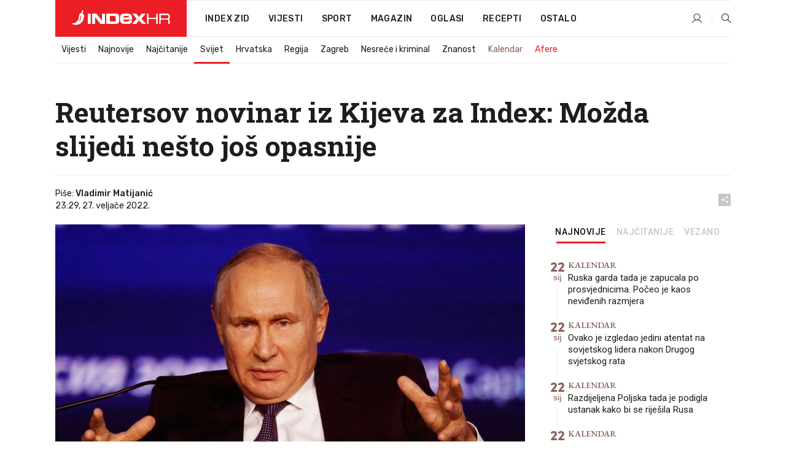

--- FILE ---
content_type: text/html; charset=utf-8
request_url: https://dev2.index.hr/vijesti/clanak/reutersov-novinar-iz-kijeva-mozda-slijedi-nesto-jos-opasnije/2343035.aspx
body_size: 27663
content:


<!DOCTYPE html>
<html lang="hr">
<head>
    <!--detect slow internet connection-->
<script type="text/javascript">
    var IS_SLOW_INTERNET = false;
    var SLOW_INTERNET_THRESHOLD = 5000;//ms
    var slowLoadTimeout = window.setTimeout(function () {
        IS_SLOW_INTERNET = true;
    }, SLOW_INTERNET_THRESHOLD);

    window.addEventListener('load', function () {
        window.clearTimeout(slowLoadTimeout);
    }, false);
</script>

    <meta charset="utf-8" />
    <meta name="viewport" content="width=device-width,height=device-height, initial-scale=1.0">
    <title>Reutersov novinar iz Kijeva za Index: Možda slijedi nešto još opasnije - Index.hr</title>
    <!--todo: remove on production-->
    <meta name="description" content="REUTERSOV novinar, koji je već dva tjedna u Ukrajini, za Index govori o trenutnom stanju.">
    <meta property="fb:app_id" content="216060115209819">
    <meta name="robots" content="max-image-preview:large">
    <meta name="referrer" content="no-referrer-when-downgrade">

    <link rel="preload" href="//micro.rubiconproject.com/prebid/dynamic/26072.js" as="script" />
    <link rel="preload" href="https://pagead2.googlesyndication.com/tag/js/gpt.js" as="script" />

     <!--adblock detection-->
<script src="/Scripts/adblockDetect/ads.js"></script>
    

<script>
    window.constants = window.constants || {};
    window.constants.statsServiceHost = 'https://stats.index.hr';
    window.constants.socketsHost = 'https://dev-sockets.index.hr';
    window.constants.chatHost = 'https://dev3.index.hr';
    window.constants.interactiveHost = 'https://dev1.index.hr';
    window.constants.ssoAuthority = 'https://dev-sso.index.hr/';
</script>

    <link rel='preconnect' href='https://fonts.googleapis.com' crossorigin>
    <link href="https://fonts.googleapis.com/css2?family=Roboto+Slab:wght@400;500;700;800&family=Roboto:wght@300;400;500;700;900&family=Rubik:wght@300;400;500;600;700&family=EB+Garamond:wght@600;700;800" rel="preload" as="style">
    <link href="https://fonts.googleapis.com/css2?family=Roboto+Slab:wght@400;500;700;800&family=Roboto:wght@300;400;500;700;900&family=Rubik:wght@300;400;500;600;700&family=EB+Garamond:wght@600;700;800" rel="stylesheet">

    

        <link href="/Content/desktop-bundle.min.css?v=e1f84db8-4548-4da3-b19f-32073e6d084d" rel="preload" as="style" />
        <link href="/Content/desktop-bundle.min.css?v=e1f84db8-4548-4da3-b19f-32073e6d084d" rel="stylesheet" />

    <link href="/Scripts/desktop-bundle.min.js?v=e1f84db8-4548-4da3-b19f-32073e6d084d" rel="preload" as="script" />
    <script src="/Scripts/desktop-bundle.min.js?v=e1f84db8-4548-4da3-b19f-32073e6d084d"></script>

        <!--recover ads, if adblock detected-->
<!--adpushup recovery-->
<script data-cfasync="false" type="text/javascript">
    if (!accountService.UserHasPremium()) {
        (function (w, d) { var s = d.createElement('script'); s.src = '//delivery.adrecover.com/41144/adRecover.js'; s.type = 'text/javascript'; s.async = true; (d.getElementsByTagName('head')[0] || d.getElementsByTagName('body')[0]).appendChild(s); })(window, document);
    }
</script>


    <script>
        if (accountService.UserHasPremium()) {
            const style = document.createElement('style');
            style.textContent = `
                .js-slot-container,
                .js-slot-loader,
                .reserve-height {
                    display: none !important;
                }
            `;
            document.head.appendChild(style);
        }
    </script>

    
<script>
    !function (e, o, n, i) { if (!e) { e = e || {}, window.permutive = e, e.q = []; var t = function () { return ([1e7] + -1e3 + -4e3 + -8e3 + -1e11).replace(/[018]/g, function (e) { return (e ^ (window.crypto || window.msCrypto).getRandomValues(new Uint8Array(1))[0] & 15 >> e / 4).toString(16) }) }; e.config = i || {}, e.config.apiKey = o, e.config.workspaceId = n, e.config.environment = e.config.environment || "production", (window.crypto || window.msCrypto) && (e.config.viewId = t()); for (var g = ["addon", "identify", "track", "trigger", "query", "segment", "segments", "ready", "on", "once", "user", "consent"], r = 0; r < g.length; r++) { var w = g[r]; e[w] = function (o) { return function () { var n = Array.prototype.slice.call(arguments, 0); e.q.push({ functionName: o, arguments: n }) } }(w) } } }(window.permutive, "cd150efe-ff8f-4596-bfca-1c8765fae796", "b4d7f9ad-9746-4daa-b552-8205ef41f49d", { "consentRequired": true });
    window.googletag = window.googletag || {}, window.googletag.cmd = window.googletag.cmd || [], window.googletag.cmd.push(function () { if (0 === window.googletag.pubads().getTargeting("permutive").length) { var e = window.localStorage.getItem("_pdfps"); window.googletag.pubads().setTargeting("permutive", e ? JSON.parse(e) : []); var o = window.localStorage.getItem("permutive-id"); o && (window.googletag.pubads().setTargeting("puid", o), window.googletag.pubads().setTargeting("ptime", Date.now().toString())), window.permutive.config.viewId && window.googletag.pubads().setTargeting("prmtvvid", window.permutive.config.viewId), window.permutive.config.workspaceId && window.googletag.pubads().setTargeting("prmtvwid", window.permutive.config.workspaceId) } });
    
</script>
<script async src="https://b4d7f9ad-9746-4daa-b552-8205ef41f49d.edge.permutive.app/b4d7f9ad-9746-4daa-b552-8205ef41f49d-web.js"></script>


    

<script type="text/javascript" src="https://dev1.index.hr/js/embed/interactive.min.js"></script>
<script>
    var $inin = $inin || {};

    $inin.config = {
        log: false,
        enabled: false
    }

    var $ininque = $ininque || [];

    var userPPID = accountService.GetUserPPID();

    if (userPPID){
        $inin.setClientUserId(userPPID);
    }

    $inin.enable();
</script>

    <!-- Global site tag (gtag.js) - Google Analytics -->
<script type="didomi/javascript" async src="https://www.googletagmanager.com/gtag/js?id=G-5ZTNWH8GVX"></script>
<script>
    window.dataLayer = window.dataLayer || [];
    function gtag() { dataLayer.push(arguments); }
    gtag('js', new Date());

    gtag('config', 'G-5ZTNWH8GVX');
</script>

        <script src="https://freshatl.azurewebsites.net/js/fresh-atl.js" async></script>

    <script>
        var googletag = googletag || {};
        googletag.cmd = googletag.cmd || [];
    </script>

    
        


<!-- Make sure this is inserted before your GPT tag -->
<script>
    var amazonAdSlots = [];

    amazonAdSlots.push({
        slotID: 'DA_L',
        slotName: '/21703950087/DA_vijesti_L',
        sizes: [[300, 250]]
    });

    amazonAdSlots.push({
        slotID: 'DA_R',
        slotName: '/21703950087/DA_vijesti_R',
        sizes: [[300, 250]]
    });

    amazonAdSlots.push({
        slotID: 'DA3',
        slotName: '/21703950087/DA3_vijesti',
        sizes: [[300, 250], [300, 600]]
    });

    amazonAdSlots.push({
        slotID: 'DA4',
        slotName: '/21703950087/DA4_vijesti',
        sizes: [[970, 90], [728, 90], [970, 250]]
    });


            amazonAdSlots.push({
                slotID: 'dfp-DIA',
                slotName: '/21703950087/DIA_vijesti',
                sizes: [[761, 152], [760, 200], [300, 250], [620, 350], [760, 150]]
            });

            amazonAdSlots.push({
                slotID: 'DA4',
                slotName: '/21703950087/DA_long',
                sizes: [[300, 250]]
            });
        </script>



    

<script type="text/javascript">
    window.gdprAppliesGlobally = true; (function () {
        function a(e) {
            if (!window.frames[e]) {
                if (document.body && document.body.firstChild) { var t = document.body; var n = document.createElement("iframe"); n.style.display = "none"; n.name = e; n.title = e; t.insertBefore(n, t.firstChild) }
                else { setTimeout(function () { a(e) }, 5) }
            }
        } function e(n, r, o, c, s) {
            function e(e, t, n, a) { if (typeof n !== "function") { return } if (!window[r]) { window[r] = [] } var i = false; if (s) { i = s(e, t, n) } if (!i) { window[r].push({ command: e, parameter: t, callback: n, version: a }) } } e.stub = true; function t(a) {
                if (!window[n] || window[n].stub !== true) { return } if (!a.data) { return }
                var i = typeof a.data === "string"; var e; try { e = i ? JSON.parse(a.data) : a.data } catch (t) { return } if (e[o]) { var r = e[o]; window[n](r.command, r.parameter, function (e, t) { var n = {}; n[c] = { returnValue: e, success: t, callId: r.callId }; a.source.postMessage(i ? JSON.stringify(n) : n, "*") }, r.version) }
            }
            if (typeof window[n] !== "function") { window[n] = e; if (window.addEventListener) { window.addEventListener("message", t, false) } else { window.attachEvent("onmessage", t) } }
        } e("__tcfapi", "__tcfapiBuffer", "__tcfapiCall", "__tcfapiReturn"); a("__tcfapiLocator"); (function (e) {
            var t = document.createElement("script"); t.id = "spcloader"; t.type = "text/javascript"; t.async = true; t.src = "https://sdk.privacy-center.org/" + e + "/loader.js?target=" + document.location.hostname; t.charset = "utf-8"; var n = document.getElementsByTagName("script")[0]; n.parentNode.insertBefore(t, n)
        })("02757520-ed8b-4c54-8bfd-4a5f5548de98")
    })();</script>


<!--didomi-->
<!--end-->


    <script>
        googletag.cmd.push(function() {
                
    googletag.pubads().setTargeting('rubrika', 'vijesti');
    googletag.pubads().setTargeting('articleId', '2343035');
    googletag.pubads().setTargeting('Rijeci_iz_naslova', ["reutersov","novinar","kijeva","index","možda","slijedi","nešto","opasnije"]);
    googletag.pubads().setTargeting('chat', 'no');
    googletag.pubads().setTargeting('paragrafX', '19');

    ;


            googletag.pubads().setTargeting('podrubrikaId', ["23"]);
        

            googletag.pubads().setTargeting('authorId', ["2064"]);
        

            googletag.pubads().setTargeting('tagId', ["31","642","8406","11793"]);
        ;
        });
    </script>

    
<script>
    var mainIndexDomainPath = "https://www.index.hr" + window.location.pathname;

    googletag.cmd.push(function () {
        googletag.pubads().disableInitialLoad();
        googletag.pubads().enableSingleRequest();
        googletag.pubads().collapseEmptyDivs(true);
        googletag.pubads().setTargeting('projekt', 'index');
        googletag.pubads().setTargeting('referer', '');
        googletag.pubads().setTargeting('hostname', 'dev2.index.hr');
        googletag.pubads().setTargeting('ar_1', 'false');
        googletag.pubads().setTargeting('ab_test', '');
        googletag.pubads().setTargeting('prebid', 'demand manager');

        if ('cookieDeprecationLabel' in navigator) {
            navigator.cookieDeprecationLabel.getValue().then((label) => {
                googletag.pubads().setTargeting('TPC', label);
            });
        }
        else {
            googletag.pubads().setTargeting('TPC', 'none');
        }

    });

    googleTagService.AddSlotRenderEndedListener();
</script>
    <script type='text/javascript' src='//static.criteo.net/js/ld/publishertag.js'></script>

    <meta property="og:title" content="Reutersov novinar iz Kijeva za Index: Mo&#x17E;da slijedi ne&#x161;to jo&#x161; opasnije" />
    <meta property="og:description" content="REUTERSOV novinar, koji je ve&#x107; dva tjedna u Ukrajini, za Index govori o trenutnom stanju." />
    <meta property="og:image" content="https://ip.index.hr/remote/bucket.index.hr/b/index/c415d303-b005-47f9-a2f0-498ece163a84.jpg?fb_wtrmrk=vijesti.jpg&amp;width=1200&amp;height=630&amp;mode=crop&amp;format=png" />
    <meta property="og:image:width" content="1200" />
    <meta property="og:image:height" content="630" />

    <meta name="twitter:card" content="summary_large_image">
    <meta name="twitter:site" content="@indexhr">
    <meta name="twitter:title" content="Reutersov novinar iz Kijeva za Index: Mo&#x17E;da slijedi ne&#x161;to jo&#x161; opasnije">
    <meta name="twitter:description" content="REUTERSOV novinar, koji je ve&#x107; dva tjedna u Ukrajini, za Index govori o trenutnom stanju.">
    <meta name="twitter:image" content="https://ip.index.hr/remote/bucket.index.hr/b/index/c415d303-b005-47f9-a2f0-498ece163a84.jpg?fb_wtrmrk=vijesti.jpg&amp;width=1200&amp;height=630&amp;mode=crop&amp;format=png">

    <script type="application/ld&#x2B;json">
        {"@context":"https://schema.org","@type":"WebSite","name":"Index.hr","potentialAction":{"@type":"SearchAction","target":"https://www.index.hr/trazi.aspx?upit={search_term_string}","query-input":"required name=search_term_string"},"url":"https://www.index.hr/"}
    </script>
    <script type="application/ld&#x2B;json">
        {"@context":"https://schema.org","@type":"Organization","name":"Index.hr","sameAs":["https://www.facebook.com/index.hr/","https://twitter.com/indexhr","https://www.youtube.com/channel/UCUp6H4ko32XqnV_6MOPunBA"],"url":"https://www.index.hr/","logo":{"@type":"ImageObject","url":"https://www.index.hr/Content/img/logo/index_logo_112x112.png"}}
    </script>

    <!-- Meta Pixel Code -->
<script>
    !function (f, b, e, v, n, t, s) {
        if (f.fbq) return; n = f.fbq = function () {
            n.callMethod ?
                n.callMethod.apply(n, arguments) : n.queue.push(arguments)
        };
        if (!f._fbq) f._fbq = n; n.push = n; n.loaded = !0; n.version = '2.0';
        n.queue = []; t = b.createElement(e); t.async = !0;
        t.src = v; s = b.getElementsByTagName(e)[0];
        s.parentNode.insertBefore(t, s)
    }(window, document, 'script',
        'https://connect.facebook.net/en_US/fbevents.js');
    fbq('init', '1418122964915670');
    fbq('track', 'PageView');
</script>
<noscript>
    <img height="1" width="1" style="display:none"
         src="https://www.facebook.com/tr?id=1418122964915670&ev=PageView&noscript=1" />
</noscript>
<!-- End Meta Pixel Code -->


    <script src="https://apetite.index.hr/bundles/apetite.js"></script>
    <script>
        var apetite = new AnalyticsPetite({ host: 'https://apetite.index.hr' });
        
                        apetite.setCategory('vijesti');
                        apetite.setArticleId('a-2343035');

        apetite.collect();
    </script>

    
    <link href="/Content/bootstrap-rating.css" rel="stylesheet" />
    <script async src='https://www.google.com/recaptcha/api.js'></script>

        <link rel="canonical" href="https://dev2.index.hr/vijesti/clanak/reutersov-novinar-iz-kijeva-mozda-slijedi-nesto-jos-opasnije/2343035.aspx">
        <link rel="alternate" href="https://dev2.index.hr/mobile/vijesti/clanak/reutersov-novinar-iz-kijeva-mozda-slijedi-nesto-jos-opasnije/2343035.aspx">

    <link rel="og:url" href="https://dev2.index.hr/clanak.aspx?id=2343035">


        <link rel="amphtml" href="https://dev2.index.hr/amp/vijesti/clanak/reutersov-novinar-iz-kijeva-mozda-slijedi-nesto-jos-opasnije/2343035.aspx">

    <meta property="og:type" content="article" />
    <meta property="og:url" content="https://dev2.index.hr/clanak.aspx?id=2343035">

    <script type="application/ld&#x2B;json">
        {"@context":"https://schema.org","@type":"WebPage","name":"Reutersov novinar iz Kijeva za Index: Možda slijedi nešto još opasnije","description":"REUTERSOV novinar, koji je već dva tjedna u Ukrajini, za Index govori o trenutnom stanju.","url":"https://www.index.hr/","publisher":{"@type":"Organization","name":"Index.hr","sameAs":["https://www.facebook.com/index.hr/","https://twitter.com/indexhr","https://www.youtube.com/channel/UCUp6H4ko32XqnV_6MOPunBA"],"url":"https://www.index.hr/","logo":{"@type":"ImageObject","url":"https://www.index.hr/Content/img/logo/index_logo_112x112.png"}}}
    </script>
    <script type="application/ld&#x2B;json">
        {"@context":"https://schema.org","@type":"BreadcrumbList","itemListElement":[{"@type":"ListItem","name":"Index.hr","item":{"@type":"Thing","@id":"https://www.index.hr"},"position":1},{"@type":"ListItem","name":"Vijesti","item":{"@type":"Thing","@id":"https://www.index.hr/vijesti"},"position":2},{"@type":"ListItem","name":"Svijet","item":{"@type":"Thing","@id":"https://www.index.hr/vijesti/rubrika/svijet/23.aspx"},"position":3},{"@type":"ListItem","name":"Reutersov novinar iz Kijeva za Index: Možda slijedi nešto još opasnije","item":{"@type":"Thing","@id":"https://www.index.hr/vijesti/clanak/reutersov-novinar-iz-kijeva-mozda-slijedi-nesto-jos-opasnije/2343035.aspx"},"position":4}]}
    </script>
    <script type="application/ld&#x2B;json">
        {"@context":"https://schema.org","@type":"NewsArticle","name":"Reutersov novinar iz Kijeva za Index: Možda slijedi nešto još opasnije","description":"REUTERSOV novinar, koji je već dva tjedna u Ukrajini, za Index govori o trenutnom stanju.","image":{"@type":"ImageObject","url":"https://ip.index.hr/remote/bucket.index.hr/b/index/c415d303-b005-47f9-a2f0-498ece163a84.jpg","height":800,"width":1200},"mainEntityOfPage":{"@type":"WebPage","name":"Reutersov novinar iz Kijeva za Index: Možda slijedi nešto još opasnije","description":"REUTERSOV novinar, koji je već dva tjedna u Ukrajini, za Index govori o trenutnom stanju.","url":"https://www.index.hr/vijesti/clanak/reutersov-novinar-iz-kijeva-mozda-slijedi-nesto-jos-opasnije/2343035.aspx","publisher":{"@type":"Organization","name":"Index.hr","sameAs":["https://www.facebook.com/index.hr/","https://twitter.com/indexhr","https://www.youtube.com/channel/UCUp6H4ko32XqnV_6MOPunBA"],"url":"https://www.index.hr/","logo":{"@type":"ImageObject","url":"https://www.index.hr/Content/img/logo/index_logo_112x112.png"}}},"url":"https://www.index.hr/vijesti/clanak/reutersov-novinar-iz-kijeva-mozda-slijedi-nesto-jos-opasnije/2343035.aspx","author":{"@type":"Person","name":"Vladimir Matijanić","url":"https://www.index.hr/autor/vladimir-matijanic/ZQ1kbRa7ng"},"dateModified":"2022-02-27","datePublished":"2022-02-27","headline":"Reutersov novinar iz Kijeva za Index: Možda slijedi nešto još opasnije","isAccessibleForFree":true,"keywords":"Rusija,ukrajina,Vladimir Putin,kijev","publisher":{"@type":"Organization","name":"Index.hr","sameAs":["https://www.facebook.com/index.hr/","https://twitter.com/indexhr","https://www.youtube.com/channel/UCUp6H4ko32XqnV_6MOPunBA"],"url":"https://www.index.hr/","logo":{"@type":"ImageObject","url":"https://www.index.hr/Content/img/logo/index_logo_112x112.png"}},"isPartOf":{"@type":["NewsArticle"],"name":"Index.hr","productID":"CAoiEN-u-SQZulOA8lpEXJtZjRU:index_premium"}}
    </script>

    <script src="https://cdnjs.cloudflare.com/ajax/libs/fingerprintjs2/1.6.1/fingerprint2.min.js"></script>

        <link rel="preload" as="image" imagesrcset="https://ip.index.hr/remote/bucket.index.hr/b/index/c415d303-b005-47f9-a2f0-498ece163a84.jpg?width=765&amp;height=510">

        <script type="text/javascript">
            window._taboola = window._taboola || [];
            _taboola.push({ article: 'auto' });
            !function (e, f, u, i) {
                if (!document.getElementById(i)) {
                    e.async = 1;
                    e.src = u;
                    e.id = i;
                    f.parentNode.insertBefore(e, f);
                }
            }(document.createElement('script'),
                document.getElementsByTagName('script')[0],
                '//cdn.taboola.com/libtrc/indexhr-en/loader.js',
                'tb_loader_script');
            if (window.performance && typeof window.performance.mark == 'function') { window.performance.mark('tbl_ic'); }
        </script>

    <script>
        bridPlayerService.AddKeyValueIntoMacros('rubrika', 'vijesti');
        bridPlayerService.AddKeyValueIntoMacros('projekt', 'index');
    </script>

</head>
<body>
    <script>
    window.fbAsyncInit = function () {
        FB.init({
            appId: '216060115209819',
            xfbml: true,
            version: 'v19.0'
        });
    };
</script>
<script async defer crossorigin="anonymous" src="https://connect.facebook.net/hr_HR/sdk.js"></script>
    <!--OpenX-->
<iframe src="//u.openx.net/w/1.0/pd?ph=&cb=187dfe89-c68d-44d8-a0c0-01bcdbb5bce7&gdpr=1&gdpr_consent=2" style="display:none;width:0;height:0;border:0; border:none;"></iframe>

        




    <div class="main-container no-padding main-content-bg">
                

<div class="google-billboard-top">
    <!-- /21703950087/DB1 -->
    <div id='DB1' class="js-slot-container" data-css-class="google-box bottom-margin-60">
        <script>
            googletag.cmd.push(function () {
                googletag.defineSlot('/21703950087/DB1', [[970, 250], [970, 500], [970, 90], [728, 90], [800, 250], [1, 1]], 'DB1').addService(googletag.pubads());

                googletag.display('DB1');
            });
        </script>
    </div>
</div>

    </div>

    


<header class="main-menu-container">
    <div class="float-menu no-height" style="" menu-fix-top>
        <div class="main-container no-height clearfix">
            <div class="main-menu no-height">
                    <h1 class="js-logo logo vijesti-gradient-bg">
                        <img class="main" src="/Content/img/logo/index_main.svg" alt="index.hr" />
                        <img class="small" src="/Content/img/logo/paprika_logo.svg" alt="index.hr" />
                        <a class="homepage-link" href="/" title="index.hr"> </a>
                    </h1>
                <nav class="menu-holder clearfix" aria-label="Glavna navigacija">
                    <ul>
                        <li>
                            <a class="main-text-hover no-drop" href="/zid"> Index Zid</a>
                        </li>

                        <li>
                            <a class="vijesti-text-hover" href="/vijesti">
                                Vijesti
                            </a>
                        </li>
                        <li>
                            <a class="sport-text-hover" href="/sport">
                                Sport
                            </a>
                        </li>
                        <li class="menu-drop">
                            <span class="expandable magazin-text-hover">Magazin</span>
                            <ul class="dropdown-content display-none">
                                <li class="magazin-bg-hover">
                                    <a href="/magazin">
                                        Magazin
                                    </a>
                                </li>
                                <li class="shopping-bg-gradient-hover">
                                    <a href="/shopping">
                                        Shopping
                                    </a>
                                </li>
                                <li class="ljubimci-bg-hover">
                                    <a href="/ljubimci">
                                        Ljubimci
                                    </a>
                                </li>
                                <li class="food-bg-hover">
                                    <a href="/food">
                                        Food
                                    </a>
                                </li>
                                <li class="mame-bg-hover">
                                    <a href="/mame">
                                        Mame
                                    </a>
                                </li>
                                <li class="auto-bg-gradient-hover">
                                    <a href="/auto">
                                        Auto
                                    </a>
                                </li>
                                <li class="fit-bg-hover">
                                    <a href="/fit">
                                        Fit
                                    </a>
                                </li>
                                <li class="chill-bg-hover">
                                    <a href="/chill">
                                        Chill
                                    </a>
                                </li>
                                <li class="horoskop-bg-hover">
                                    <a href="/horoskop">
                                        Horoskop
                                    </a>
                                </li>
                            </ul>
                        </li>
                        <li>
                            <a class="oglasi-text-hover" href="https://www.index.hr/oglasi">
                                Oglasi
                            </a>
                        </li>
                        <li>
                            <a class="recepti-text-hover" href="https://recepti.index.hr">
                                Recepti
                            </a>
                        </li>
                        <li class="menu-drop">
                            <span class="expandable">Ostalo</span>
                            <ul class="dropdown-content ostalo display-none">
                                <li class="main-bg-hover">
                                    <a href="https://jobs.index.hr/">
                                        Zaposli se na Indexu
                                    </a>
                                </li>
                                <li class="lajkhr-bg-hover">
                                    <a href="https://www.index.hr/lajk/">
                                        Lajk.hr
                                    </a>
                                </li>
                                <li class="vjezbe-bg-hover">
                                    <a href="https://vjezbe.index.hr">
                                        Vježbe
                                    </a>
                                </li>
                                <li class="main-bg-hover">
                                    <a href="/info/tecaj">
                                        Tečaj
                                    </a>
                                </li>
                                <li class="main-bg-hover">
                                    <a href="/info/tv">
                                        TV program
                                    </a>
                                </li>
                                <li class="main-bg-hover">
                                    <a href="/info/kino">
                                        Kino
                                    </a>
                                </li>
                                <li class="main-bg-hover">
                                    <a href="/info/vrijeme">
                                        Vrijeme
                                    </a>
                                </li>
                                <li class="kalendar-bg-hover">
                                    <a href="/kalendar">
                                        Kalendar
                                    </a>
                                </li>
                            </ul>
                        </li>
                    </ul>
                    <ul class="right-part">
                        <li id="login-menu" class="menu-drop">
                            


<div id="menu-login"
     v-scope
     v-cloak
     @mounted="onLoad">
    <div v-if="userInfo !== null && userInfo.IsLoggedIn === true">
        <div class="user-menu expandable no-padding">
            <div v-if="userInfo.ProfileImage === null" class="initials-holder separator center-aligner">
                <div class="initials center-aligner">
                    {{userInfo.Initials}}
                </div>
                <div class="user-firstname">
                    {{userInfo.FirstName}}
                </div>
            </div>

            <div v-if="userInfo.ProfileImage !== null" class="avatar separator center-aligner">
                <img :src="'https://ip.index.hr/remote/bucket.index.hr/b/index/' + userInfo.ProfileImage + '?width=20&height=20&mode=crop'" />
                <div class="user-firstname">
                    {{userInfo.FirstName}}
                </div>
            </div>
        </div>
        <ul class="dropdown-content display-none">
            <li class="main-bg-hover">
                <a href="/profil">Moj profil</a>
            </li>
            <li class="main-bg-hover">
                <a :href="'https://dev-sso.index.hr/' + 'account/dashboard?redirect_hint=' + 'https%3A%2F%2Fdev2.index.hr%2Fvijesti%2Fclanak%2Freutersov-novinar-iz-kijeva-mozda-slijedi-nesto-jos-opasnije%2F2343035.aspx'">Upravljanje računom</a>
            </li>
            <li class="main-bg-hover">
                <a @click="logout">Odjavite se</a>
            </li>
        </ul>
    </div>

    <div v-if="userInfo === null || userInfo.IsLoggedIn === false" @click="login" class="user-menu no-padding">
        <div class="login-btn separator">
            <i class="index-user-alt"></i>
        </div>
    </div>
</div>

<script>
    PetiteVue.createApp({
        userInfo: {},
        onLoad() {
            var self = this;

            var userInfoCookie = accountService.GetUserInfo();

            var userHasPremium = accountService.UserHasPremium();
            googleEventService.CreateCustomEventGA4("user_data", "has_premium", userHasPremium);

            if (userInfoCookie != null) {
                if (userInfoCookie.HasPremium === undefined) {
                    accountService.DeleteMetaCookie();

                    accountService.CreateMetaCookie()
                    .then(function (response) {
                        self.userInfo = accountService.GetUserInfo();
                    });
                }
                else if (userInfoCookie.IsLoggedIn === true) {
                    userApiService.getPremiumStatus()
                    .then(function (response) {
                        if (response.data.HasPremium != userInfoCookie.HasPremium) {
                            accountService.DeleteMetaCookie();

                            accountService.CreateMetaCookie()
                            .then(function (response) {
                                self.userInfo = accountService.GetUserInfo();
                            });
                        }
                    });
                }
                else {
                    self.userInfo = accountService.GetUserInfo();
                }
            }
            else {
                accountService.CreateMetaCookie()
                .then(function (response) {
                    self.userInfo = accountService.GetUserInfo();
                });
            }
        },
        login() {
            globalDirectives.ShowLoginPopup()
        },
        logout() {
            accountService.Logout('/profil/odjava')
        }
    }).mount("#menu-login");
</script>

                        </li>
                        <li>
                            <a href="/trazi.aspx" class="menu-icon btn-open-search"><i class="index-magnifier"></i></a>
                        </li>
                    </ul>
                </nav>
            </div>
        </div>
    </div>

        


    <div class="sub-menu-container main-container">
        <div class="sub-menu-holder scroll-menu-arrows-holder" data-animate-width="200">
            <ul class="sub-menu scroll-menu clearfix">
                    <li class="sub-menu-item scroll-menu-item vijesti-border-bottom ">
                        <a class="" href="/vijesti">Vijesti</a>
                    </li>
                    <li class="sub-menu-item scroll-menu-item vijesti-border-bottom ">
                        <a class="" href="/najnovije?kategorija=3">Najnovije</a>
                    </li>
                    <li class="sub-menu-item scroll-menu-item vijesti-border-bottom ">
                        <a class="" href="/najcitanije?kategorija=3">Naj&#x10D;itanije</a>
                    </li>
                    <li class="sub-menu-item scroll-menu-item vijesti-border-bottom active">
                        <a class="" href="/vijesti/rubrika/svijet/23.aspx">Svijet</a>
                    </li>
                    <li class="sub-menu-item scroll-menu-item vijesti-border-bottom ">
                        <a class="" href="/vijesti/rubrika/hrvatska/22.aspx">Hrvatska</a>
                    </li>
                    <li class="sub-menu-item scroll-menu-item vijesti-border-bottom ">
                        <a class="" href="/vijesti/rubrika/regija/1540.aspx">Regija</a>
                    </li>
                    <li class="sub-menu-item scroll-menu-item vijesti-border-bottom ">
                        <a class="" href="/vijesti/rubrika/zagreb/1553.aspx">Zagreb</a>
                    </li>
                    <li class="sub-menu-item scroll-menu-item vijesti-border-bottom ">
                        <a class="" href="/vijesti/rubrika/nesrece-i-kriminal/46.aspx">Nesre&#x107;e i kriminal</a>
                    </li>
                    <li class="sub-menu-item scroll-menu-item vijesti-border-bottom ">
                        <a class="" href="/vijesti/rubrika/znanost/1722.aspx">Znanost</a>
                    </li>
                    <li class="sub-menu-item scroll-menu-item vijesti-border-bottom ">
                        <a class="kalendar-text kalendar-text-hover" href="/kalendar">Kalendar</a>
                    </li>
                    <li class="sub-menu-item scroll-menu-item vijesti-border-bottom ">
                        <a class="vijesti-text vijesti-text-hover" href="/afere">Afere</a>
                    </li>
            </ul>
            <div class="scroll-menu-arrows display-none">
                <div class="navigation-arrow left-arrow disabled vijesti-text-hover"><i class="index-arrow-left"></i></div>
                <div class="navigation-arrow right-arrow disabled vijesti-text-hover"><i class="index-arrow-right"></i></div>
            </div>
        </div>
    </div>

</header>


        <div class="dfp-left-column">
            

<!-- /21703950087/D_sky_L -->
<div id='D_sky_L' class="js-slot-container" data-css-class="google-box">
    <script>
        googletag.cmd.push(function () {
            googletag.defineSlot('/21703950087/D_sky_L', [[300, 600], [160, 600]], 'D_sky_L').addService(googletag.pubads());
            googletag.display('D_sky_L');
        });
    </script>
</div>
        </div>

    <main>
        







    


<div class="js-slot-container" data-has-close-btn="true">
    <div class="js-slot-close-btn dfp-close-btn dfp-close-btn-fixed display-none">
        <div class="close-btn-creative">
            <i class="index-close"></i>
        </div>
    </div>

    <!-- /21703950087/D_sticky -->
    <div id='D_sticky' class="js-slot-holder" data-css-class="google-box bottom-sticky">
        <script>
            googletag.cmd.push(function () {
                googletag.defineSlot('/21703950087/D_sticky_all', [[1200, 150], [728, 90], [970, 250], [970, 90], [1, 1]], 'D_sticky').addService(googletag.pubads());

                googletag.display('D_sticky');
            });
        </script>
    </div>
</div>



<style>
    .main-container {
        max-width: 1140px;
    }

    .dfp-left-column {
        margin-right: 570px;
    }

    .dfp-right-column {
        margin-left: 570px;
    }
</style>

<article class="article-container"  data-breakrows="19" data-author="[2064]">
    <div class="article-header-code">
        
    </div>

    <div class="article-holder main-container main-content-bg ">






        <header class="article-title-holder">
            


<h1 class="vijesti-text-parsed title js-main-title">
    Reutersov novinar iz Kijeva za Index: Možda slijedi nešto još opasnije
</h1>

<div class="article-info flex">
    <div class="author-holder flex">

        <div class="flex-1">
                    <div>
                        Piše:
                            <span>
                                <a href="/autor/vladimir-matijanic/ZQ1kbRa7ng" class="author-name">Vladimir Matijani&#x107;</a>
                            </span>
                    </div>

            <div>
                23:29, 27. velja&#x10D;e 2022.
            </div>
        </div>
    </div>
    <div class="social-holder flex">
        <div class="other"><i class="index-share"></i></div>
        


<div class="share-buttons-holder display-none clearfix">
    <div class="facebook-bg share-button" share-button data-share-action="facebook" data-article-id="2343035" data-facebook-url="https://dev2.index.hr/clanak.aspx?id=2343035">
        <i class="index-facebook"></i>
    </div>

    <script type="text/javascript" async src="https://platform.twitter.com/widgets.js"></script>
    <a class="share-button x-bg" share-button data-share-action="twitter" data-article-id="2343035" href="https://twitter.com/intent/tweet?url=https://dev2.index.hr/clanak.aspx?id=2343035&via=indexhr&text=Reutersov novinar iz Kijeva za Index: Mo&#x17E;da slijedi ne&#x161;to jo&#x161; opasnije&size=large">
        <i class="index-x"></i>
    </a>

    <script type="text/javascript" async defer src="//assets.pinterest.com/js/pinit.js"></script>

    <a class="share-button pinterest-bg pin-it-button" share-button data-share-action="pinterest" data-article-id="2343035" href="http://pinterest.com/pin/create/button/?url=https://dev2.index.hr/clanak.aspx?id=2343035&media=https://ip.index.hr/remote/bucket.index.hr/b/index/c415d303-b005-47f9-a2f0-498ece163a84.jpg&description=Reutersov novinar iz Kijeva za Index: Mo&#x17E;da slijedi ne&#x161;to jo&#x161; opasnije" data-pin-custom="true">
        <i class="index-pinterest"></i>
    </a>

    <a class="share-button gplus-bg" share-button data-share-action="gplus" data-article-id="2343035" href="https://plus.google.com/share?url=https://dev2.index.hr/clanak.aspx?id=2343035" onclick="javascript:window.open(this.href,'', 'menubar=no,toolbar=no,resizable=yes,scrollbars=yes,height=600,width=400');return false;">
        <i class="index-gplus"></i>
    </a>

    <a class="share-button linkedin-bg" share-button data-share-action="linkedin" data-article-id="2343035" href="https://www.linkedin.com/shareArticle?mini=true&url=https://dev2.index.hr/clanak.aspx?id=2343035&title=Reutersov novinar iz Kijeva za Index: Mo&#x17E;da slijedi ne&#x161;to jo&#x161; opasnije&summary=REUTERSOV novinar, koji je ve&#x107; dva tjedna u Ukrajini, za Index govori o trenutnom stanju.&source=Index.hr" onclick="javascript:window.open(this.href,'', 'menubar=no,toolbar=no,resizable=yes,scrollbars=yes,height=400,width=600');return false;">
        <i class="index-linkedIn"></i>
    </a>

    <a class="share-button mail-bg" share-button data-share-action="mail" data-article-id="2343035" href="mailto:?subject=Reutersov novinar iz Kijeva za Index: Mo&#x17E;da slijedi ne&#x161;to jo&#x161; opasnije&body=https%3A%2F%2Fdev2.index.hr%2Fclanak.aspx%3Fid%3D2343035" target="_blank">
        <i class="index-mail"></i>
    </a>

    <div class="share-button btn-close">
        <i class="index-close"></i>
    </div>
</div>
    </div>
</div>


        </header>

        <div class="top-part flex">
            <div class="left-part">
                        

<figure class="img-container">
        <div class="img-holder" style="padding-bottom: 66.67%;">
            <img class="img-responsive" src="https://ip.index.hr/remote/bucket.index.hr/b/index/c415d303-b005-47f9-a2f0-498ece163a84.jpg?width=765&amp;height=510" alt="Reutersov novinar iz Kijeva za Index: Mo&#x17E;da slijedi ne&#x161;to jo&#x161; opasnije" />
        </div>

        <figcaption class="main-img-desc clearfix">
            <span></span>
                <span class="credits">Foto: EPA</span>
        </figcaption>
</figure>

                <div class="content-holder">
                            

<div class="js-slot-container" data-css-class="dfp-inarticle" data-disclaimer="true">
    <span class="js-slot-disclaimer ad-unit-text display-none">
        Tekst se nastavlja ispod oglasa
    </span>

    <div class="flex no-margin double">
        <!-- /21703950087/DA_top_L -->
        <div id="DA_top_L" class="no-margin">
            <script>
                googletag.cmd.push(function () {
                    googletag.defineSlot('/21703950087/DA_top_L', [[300, 250], [1, 1]], 'DA_top_L').addService(googletag.pubads());

                    googletag.display('DA_top_L');
                });
            </script>
        </div>

        <!-- /21703950087/DA_top_R -->
        <div id="DA_top_R" class="no-margin">
            <script>
                googletag.cmd.push(function () {
                    googletag.defineSlot('/21703950087/DA_top_R', [[300, 250], [1, 1]], 'DA_top_R').addService(googletag.pubads());

                    googletag.display('DA_top_R');
                });
            </script>
        </div>
    </div>
</div>


                    <div class="text-holder">
                            

<section class="text vijesti-link-underline js-smartocto" aria-label="Tekst članka">
    <p>ALEKSANDAR VASOVIĆ, Reutersov novinar, već je skoro dva tjedna u Ukrajini. Zadnjih dana je u Kijevu. Na snazi je policijski sat, no danas je ipak uspio izaći iz hotela i spustiti se do grada.</p>

<p>Ukratko nam je prepričao dojmove:</p>

<h3>Policija nije dopuštala fotografiranje</h3>

<p>"Uspeli smo da dobijemo dozvolu da izađemo, da obiđemo grad, iako je policijski čas do sutra u 8 ujutro. Na ulicama je dosta policije, dosta teritorijalne odbrane, ima nešto vojske, ali ne mnogo, redovna je vojska na frontovima. Ima i poneki pijanac, beskućnik, poneki penzioner, poneko ko ide peške na stanicu...</p>

<p>Policija nam nije dozvolila da slikamo, uljudno su nas zamolili, nisu bili preterano nervozni, dosta profesionalni. Kasnije je bila jedna uzbuna zbog koje smo se trebali spuštati u podrume. Gađan je ranije danas Žitomir, deo aerodroma u Žitomiru, sad jesu li pogodili aerodrom ili je palo na kuće, nisam siguran, ali gađan je s nečim jako velikim.</p>

<p>Danas su, prema lokalnim vestima, Rusi ušli u delove Harkova gde su zaustavljeni i navodno izbačeni. Zvao sam neke prijatelje koji tamo žive da to proverim, neki su se bojali da bilo šta kažu, jedan je rekao da je gledao da su ruska vozila prošla pored njega, da su se posle vratila i da se mnogo pucalo.</p>

<p>Sad javljaju da je pala Nova Kahovka i da je Mariupolj u poluokruženju", kaže Vasović.</p>

<h3>Zanima nas kako ljudi reagiraju, ima li više panike ili borbenog elana?</h3>

<p>"Ljudi su kako ko, znam neke koji su dali otkaz pa otišli u teritorijalnu odbranu, druge koji su otišli na selo, treći su otišli na zapad zemlje. Prekjučer sam došao u Kijev, na ulazu u grad bila je baš ogromna kolona koja je iz Kijeva išla prema zapadu zemlje. Na istom mestu juče ih je bilo mnogo manje."</p>

<div class="js-slot-container reserve-height-with-disclaimer" data-css-class="dfp-inarticle" data-disclaimer="true" data-css-remove-after-render="reserve-height-with-disclaimer">
        <div class="js-slot-loader main-loader center-aligner">
            <div class="loader-animation"><div></div><div></div><div></div><div></div></div>
        </div>

    <span class="js-slot-disclaimer ad-unit-text display-none">
        Tekst se nastavlja ispod oglasa
    </span>

    <div class="flex no-margin double">
        <!-- /21703950087/DA_L -->
        <div id="DA_L" class="no-margin">
            <script>
                googletag.cmd.push(function () {
                    var slot = googletag.defineSlot('/21703950087/DA_L', [[320, 180], [300, 170], [250, 250], [200, 200], [320, 100], [300, 250], [300, 100], [300, 50], [1, 1]], 'DA_L').addService(googletag.pubads());

                    if ('True' == 'True') {
                        slot.setCollapseEmptyDiv(true, false);
                    }

                    googletag.display('DA_L');
                });
            </script>
        </div>

        <!-- /21703950087/DA_R -->
        <div id="DA_R" class="no-margin">
            <script>
                googletag.cmd.push(function () {
                    var slot = googletag.defineSlot('/21703950087/DA_R', [[320, 180], [300, 170], [250, 250], [200, 200], [320, 100], [300, 250], [300, 100], [300, 50], [1, 1]], 'DA_R').addService(googletag.pubads());

                    if ('True' == 'True') {
                        slot.setCollapseEmptyDiv(true, false);
                    }

                    googletag.display('DA_R');
                });
            </script>
        </div>
    </div>
</div>


<h3>A kakvo je stanje s opskrbom?</h3>

<p>"Danas su radile prehrambene radnje, opskrba je dosta dobra jer ovo ne traje dugo. Kad smo ušli u grad, već je bilo prilično kasno, posle je krenuo policijski čas, poneka benzinska pumpa je radila, gorivo može da se kupi, ali limitirano na 20 litara.</p>

<p>U radnjama i dalje ima svega, ograničeno je izdavanje novca na bankomatima na 100 hiljada grivni ukupno, ali trebao bi da obiđeš tri ili četiri bankomata da izvučeš sve. Lekova ima u apotekama, ali sam video da narod pravi zalihe."</p>

<h3>Odium je usmjeren prema ruskom vodstvu, ne i prema Rusima</h3>

<p>Vasović kaže kako je centar Kijeva zasad sačuvan.</p>

<p>"Ruševine nisam video, ima ih po predgrađima, a kad smo dolazili, čula se pucnjava i po centru grada, pričali su da su se sukobljavali s ruskim diverzanstkim grupama, međutim nisam nigde video tragove sukoba u smislu tragova metaka, gelera."</p>

<p>Zanimalo nas je i kakav je odnos Ukrajinaca prema ljudima koji su etnički Rusi. Događa li se da se otpor ruskoj agresiji pretvara u netrpeljivost prema narodu, pa i njegovim pripadnicima koji žive u Ukrajini?</p>

<p>"Ne vidim da bilo ko ima bilo kakav problem s vlastima. Znam ljude koji su etnički Rusi, žive u Harkovu, nikakve probleme nisu imali. Ovde je odium usmeren prema napadačima, prema političkom rukovodstvu Rusije, prema onima koji direktno učestvuju u sukobima, onima koji pucaju.</p>

<div class="js-slot-container" data-css-class="dfp-inarticle" data-disclaimer="true">
    <span class="js-slot-disclaimer ad-unit-text display-none">
        Tekst se nastavlja ispod oglasa
    </span>

    <div class="flex no-margin double">
        <!-- /21703950087/DA_L -->
        <div id="DA_long_L_1" class="no-margin">
            <script>
                googletag.cmd.push(function () {
                    googletag.defineSlot('/21703950087/DA_L', [[300, 250], [1, 1]], 'DA_long_L_1').addService(googletag.pubads());

                    googletag.display('DA_long_L_1');
                });
            </script>
        </div>

        <!-- /21703950087/DA_R -->
        <div id="DA_long_R_1" class="no-margin">
            <script>
                googletag.cmd.push(function () {
                    googletag.defineSlot('/21703950087/DA_R', [[300, 250], [1, 1]], 'DA_long_R_1').addService(googletag.pubads());

                    googletag.display('DA_long_R_1');
                });
            </script>
        </div>
    </div>
</div>


<p>Pozdravljane su antiratne demonstracije u Rusiji, pozdravljane su akcije svih koji se bune protiv rata u Rusiji, mnogo ljudi ovde ima rodbinu u Rusiji, gomila sveta ovde govori ruski. Svi koje ja poznajem kad se prebacuju s ruskog na ukrajinski i ne kapiraju da su to uradili, a razlika je, po prilici, kao između srpskog i slovačkog. Istina, ima ljudi sa zapada zemlje koji ruski slabije govore, ali gro ljudi ne znaju da su se prebacili s jednog na drugi jezik.</p>

<h3>Možda je sve ovo neka vrsta nasilnog izviđanja, a drugi bi val mogao biti opasniji</h3>

<p>Na kraju, zanimalo nas je kako vidi rasplet krize.</p>

<p>"Ne mogu da se usudim, najpametnije što mogu da kažem je da mi se čini da su Rusi izgubili inicijativu. Ono što su probali da u prvih 48 sati zauzmu aerodrom Gostomel pa da naprave mostobran i zauzmu Kijev, to je stalo.</p>

<p>To sve mnogo košta Rusiju, ogromni novci odlaze na ovaj rat. S druge strane, može da se desi da je ovaj prvi talas bio neka vrsta nasilnog izviđanja, da su probali da identifikuju glavne tačke otpora i da bi drugi talas mogao biti još opasniji. Videćemo sutra ili prekostura, kad se pregovori završe.</p>

<p>I šta će se&nbsp;dešavati onda, hoće li Rusi da se povuku. Ako će da se povuku, a što su ulazili i kako će da se opravda Putin, ako će da ostanu, onda se stvari pretvaraju u pozicioni rat. Mislim da je ovo sa pominjanjem nuklearnih snaga podizanje uloga i malo plašenje Zapada. Postoji i faktor sankcija, jer mislim da je on očekivao da će se Zapad uplašiti.</p>

<p>E sad je pitanje toka svega toga, šta će Zapad da radi, kolika je otpornost Rusije na sankcije, kako Zapad misli da plati gas, kako da se naplati od ruskog duga", govori Vasović.</p>

</section>


                        

<div class="article-report-container ">
    <div class="article-report-trigger" data-article-id="2343035">
        <div class="bullet-send-report-icon">
            <i class="index-send"></i>
        </div>
        Znate li nešto više o temi ili želite prijaviti grešku u tekstu? Kliknite <strong>ovdje</strong>.
        </div>
    <div class="popup-holder report-holder display-none">
        <div class="loading-container">
            <span class="img-helper"></span>
            <img src="/Content/img/loader_40px.gif" />
        </div>
    </div>
</div>

                        

<div class="article-call-to-action js-article-call-to-action">
    <div class="subtitle flex text-uppercase vijesti-text">
        <div class="flex first-part">
            <div class="subtitle__logo js-article-call-to-action-logo">Ovo je <i class="index-logo"></i>.</div>
            <div class="subtitle__nation js-article-call-to-action-nation">Homepage nacije.</div>
        </div>
        <div class="subtitle__visitors js-article-call-to-action-visitors" data-text="88.411 čitatelja danas."></div>
    </div>
    <div class="bullets">
        <div class="bullet-send-report-icon">
            <i class="index-send"></i>
        </div>
        Imate važnu priču? Javite se na <strong>desk@index.hr</strong> ili klikom <strong><a class="vijesti-text-hover" href="/posaljite-pricu?index_ref=article_vazna_prica">ovdje</a></strong>. Atraktivne fotografije i videe plaćamo.
    </div>
    <div class="bullets">
        <div class="bullet-send-report-icon">
            <i class="index-send"></i>
        </div>
        Želite raditi na Indexu? Prijavite se <strong><a class="vijesti-text-hover" href="https://jobs.index.hr?index_ref=article_index_jobs" target="_blank">ovdje</a></strong>.
    </div>
</div>

                        





                            

<!-- /21703950087/DIA -->
<div id="DIA" class="js-slot-container" data-css-class="google-box margin-top-20 top-padding border-top">
    <script>
        googletag.cmd.push(function () {
            googletag.defineSlot('/21703950087/DIA', [[300, 250], [336, 280], [620, 350], [760, 150], [760, 200], [761, 152], [1, 1], 'fluid'], 'DIA').addService(googletag.pubads());
            googletag.display('DIA');
        });
    </script>
</div>


                        


<div class="reactions-container clearfix">
    <div class="social-holder social-bottom flex">
        <div class="other"><i class="index-share"></i></div>
        


<div class="share-buttons-holder display-none clearfix">
    <div class="facebook-bg share-button" share-button data-share-action="facebook" data-article-id="2343035" data-facebook-url="https://dev2.index.hr/clanak.aspx?id=2343035">
        <i class="index-facebook"></i>
    </div>

    <script type="text/javascript" async src="https://platform.twitter.com/widgets.js"></script>
    <a class="share-button x-bg" share-button data-share-action="twitter" data-article-id="2343035" href="https://twitter.com/intent/tweet?url=https://dev2.index.hr/clanak.aspx?id=2343035&via=indexhr&text=Reutersov novinar iz Kijeva za Index: Mo&#x17E;da slijedi ne&#x161;to jo&#x161; opasnije&size=large">
        <i class="index-x"></i>
    </a>

    <script type="text/javascript" async defer src="//assets.pinterest.com/js/pinit.js"></script>

    <a class="share-button pinterest-bg pin-it-button" share-button data-share-action="pinterest" data-article-id="2343035" href="http://pinterest.com/pin/create/button/?url=https://dev2.index.hr/clanak.aspx?id=2343035&media=https://ip.index.hr/remote/bucket.index.hr/b/index/c415d303-b005-47f9-a2f0-498ece163a84.jpg&description=Reutersov novinar iz Kijeva za Index: Mo&#x17E;da slijedi ne&#x161;to jo&#x161; opasnije" data-pin-custom="true">
        <i class="index-pinterest"></i>
    </a>

    <a class="share-button gplus-bg" share-button data-share-action="gplus" data-article-id="2343035" href="https://plus.google.com/share?url=https://dev2.index.hr/clanak.aspx?id=2343035" onclick="javascript:window.open(this.href,'', 'menubar=no,toolbar=no,resizable=yes,scrollbars=yes,height=600,width=400');return false;">
        <i class="index-gplus"></i>
    </a>

    <a class="share-button linkedin-bg" share-button data-share-action="linkedin" data-article-id="2343035" href="https://www.linkedin.com/shareArticle?mini=true&url=https://dev2.index.hr/clanak.aspx?id=2343035&title=Reutersov novinar iz Kijeva za Index: Mo&#x17E;da slijedi ne&#x161;to jo&#x161; opasnije&summary=REUTERSOV novinar, koji je ve&#x107; dva tjedna u Ukrajini, za Index govori o trenutnom stanju.&source=Index.hr" onclick="javascript:window.open(this.href,'', 'menubar=no,toolbar=no,resizable=yes,scrollbars=yes,height=400,width=600');return false;">
        <i class="index-linkedIn"></i>
    </a>

    <a class="share-button mail-bg" share-button data-share-action="mail" data-article-id="2343035" href="mailto:?subject=Reutersov novinar iz Kijeva za Index: Mo&#x17E;da slijedi ne&#x161;to jo&#x161; opasnije&body=https%3A%2F%2Fdev2.index.hr%2Fclanak.aspx%3Fid%3D2343035" target="_blank">
        <i class="index-mail"></i>
    </a>

    <div class="share-button btn-close">
        <i class="index-close"></i>
    </div>
</div>
    </div>
</div>

                            


<nav class="tags-holder" aria-label="Tagovi">
		<a href="/tag/31/rusija.aspx"
		   class="vijesti-bg-hover tag-item ">
			<span class="vijesti-text hashtag">#</span>Rusija
		</a>
		<a href="/tag/642/ukrajina.aspx"
		   class="vijesti-bg-hover tag-item ">
			<span class="vijesti-text hashtag">#</span>ukrajina
		</a>
		<a href="/tag/8406/vladimir-putin.aspx"
		   class="vijesti-bg-hover tag-item ">
			<span class="vijesti-text hashtag">#</span>Vladimir Putin
		</a>
		<a href="/tag/11793/kijev.aspx"
		   class="vijesti-bg-hover tag-item ">
			<span class="vijesti-text hashtag">#</span>kijev
		</a>

</nav>
                    </div>
                </div>
            </div>
            <aside class="right-part direction-column flex" aria-label="Najnoviji članci">
                <div>
                        

<!-- /21703950087/Box1 -->
<div id='Box1' class="js-slot-container" data-css-class="google-box bottom-margin-50">
    <script>
        googletag.cmd.push(function () {
            googletag.defineSlot('/21703950087/Box1', [[300, 170], [250, 250], [200, 200], [160, 600], [300, 250], [300, 100], [300, 600], [300, 50], [1, 1], 'fluid'], 'Box1').addService(googletag.pubads());

            googletag.display('Box1');
        });
    </script>
</div>



                    

<div class="timeline-side">
    <ul class="nav timeline-tab" timeline-tab role="tablist" data-category="vijesti" data-category-id="3">
        <li role="presentation" class="active latest"><a href="#tab-content-latest" aria-controls="tab-content-latest" role="tab" data-toggle="tab"> Najnovije</a></li>
        <li role="presentation" class="most-read"><a href="#tab-content-most-read" aria-controls="tab-content-most-read" role="tab" data-toggle="tab"> Najčitanije</a></li>
        <li role="presentation" class="related"><a href="#tab-content-related" data-id="tab-content-related" aria-controls="tab-content-related" role="tab" data-toggle="tab"> Vezano</a></li>
        <hr class="vijesti-bg" />
    </ul>
    <div class="tab-content">
        <div role="tabpanel" class="tab-pane active" id="tab-content-latest">
            


    <div class="timeline-content latest">
        <ul>
                <li>
                    <article class="flex">
                            <div class="side-content text-center kalendar-text">
                                <span class="num">22</span>
                                <span class="desc">sij</span>
                            </div>
                            <div class="title-box ">
                                <a class="kalendar-text-hover" href="/vijesti/clanak/ruska-garda-tada-je-zapucala-po-prosvjednicima-poceo-je-kaos-nevidjenih-razmjera/2634895.aspx?index_ref=clanak_vijesti_najnovije_d">
                                    <span class="label-kalendar">Kalendar</span>
                                    Ruska garda tada je zapucala po prosvjednicima. Počeo je kaos neviđenih razmjera
                                </a>
                            </div>
                    </article>
                </li>
                <li>
                    <article class="flex">
                            <div class="side-content text-center kalendar-text">
                                <span class="num">22</span>
                                <span class="desc">sij</span>
                            </div>
                            <div class="title-box ">
                                <a class="kalendar-text-hover" href="/vijesti/clanak/ovako-je-izgledao-jedini-atentat-na-sovjetskog-lidera-nakon-drugog-svjetskog-rata/2635112.aspx?index_ref=clanak_vijesti_najnovije_d">
                                    <span class="label-kalendar">Kalendar</span>
                                    Ovako je izgledao jedini atentat na sovjetskog lidera nakon Drugog svjetskog rata
                                </a>
                            </div>
                    </article>
                </li>
                <li>
                    <article class="flex">
                            <div class="side-content text-center kalendar-text">
                                <span class="num">22</span>
                                <span class="desc">sij</span>
                            </div>
                            <div class="title-box ">
                                <a class="kalendar-text-hover" href="/vijesti/clanak/razdijeljena-poljska-tada-je-podigla-ustanak-kako-bi-se-rijesila-rusa/2634920.aspx?index_ref=clanak_vijesti_najnovije_d">
                                    <span class="label-kalendar">Kalendar</span>
                                    Razdijeljena Poljska tada je podigla ustanak kako bi se riješila Rusa
                                </a>
                            </div>
                    </article>
                </li>
                <li>
                    <article class="flex">
                            <div class="side-content text-center kalendar-text">
                                <span class="num">22</span>
                                <span class="desc">sij</span>
                            </div>
                            <div class="title-box ">
                                <a class="kalendar-text-hover" href="/vijesti/clanak/stvorio-se-niotkud-govorio-o-hrvatskim-gradjevinama-i-postao-premijer/2635375.aspx?index_ref=clanak_vijesti_najnovije_d">
                                    <span class="label-kalendar">Kalendar</span>
                                    Stvorio se niotkud, govorio o hrvatskim građevinama i postao premijer
                                </a>
                            </div>
                    </article>
                </li>
                <li>
                    <article class="flex">
                            <div class="side-content text-center kalendar-text">
                                <span class="num">22</span>
                                <span class="desc">sij</span>
                            </div>
                            <div class="title-box ">
                                <a class="kalendar-text-hover" href="/vijesti/clanak/briljantnom-akcijom-hrvatska-vojska-potukla-je-pobunjene-srbe-ovako-je-to-izgledalo/2635168.aspx?index_ref=clanak_vijesti_najnovije_d">
                                    <span class="label-kalendar">Kalendar</span>
                                    Briljantnom akcijom hrvatska vojska potukla je pobunjene Srbe, ovako je to izgledalo
                                </a>
                            </div>
                    </article>
                </li>
        </ul>
        <a class="more-news" href="/najnovije?kategorija=3">Prikaži još vijesti</a>
    </div>

        </div>
        <div role="tabpanel" class="tab-pane" id="tab-content-most-read">
            


    <div class="timeline-content most-read">
        <ul>
                <li>
                    <article class="flex">
                        <div class="side-content text-center vijesti-text">
                            <span class="num">1</span>
                        </div>
                        <div class="title-box">
                            <a class="vijesti-text-hover" href="/vijesti/clanak/veliki-preokret-trump-odustao-od-carina-europi/2752151.aspx?index_ref=clanak_vijesti_najcitanije_d">
                                Veliki preokret, Trump odustao od carina Europi. "Moguće izmjene sporazuma iz 1951."
                            </a>
                            <div class="line" style="width: 90%;"></div>
                        </div>
                    </article>
                </li>
                <li>
                    <article class="flex">
                        <div class="side-content text-center vijesti-text">
                            <span class="num">2</span>
                        </div>
                        <div class="title-box">
                            <a class="vijesti-text-hover" href="/vijesti/clanak/ruska-garda-tada-je-zapucala-po-prosvjednicima-poceo-je-kaos-nevidjenih-razmjera/2634895.aspx?index_ref=clanak_vijesti_najcitanije_d">
                                Vojska je u Rusiji zapucala na civile. Događaji koji su uslijedili promijenili su sve
                            </a>
                            <div class="line" style="width: 72%;"></div>
                        </div>
                    </article>
                </li>
                <li>
                    <article class="flex">
                        <div class="side-content text-center vijesti-text">
                            <span class="num">3</span>
                        </div>
                        <div class="title-box">
                            <a class="vijesti-text-hover" href="/vijesti/clanak/razdijeljena-poljska-tada-je-podigla-ustanak-kako-bi-se-rijesila-rusa/2634920.aspx?index_ref=clanak_vijesti_najcitanije_d">
                                Kako su Poljaci zamrzili Ruse?
                            </a>
                            <div class="line" style="width: 54%;"></div>
                        </div>
                    </article>
                </li>
                <li>
                    <article class="flex">
                        <div class="side-content text-center vijesti-text">
                            <span class="num">4</span>
                        </div>
                        <div class="title-box">
                            <a class="vijesti-text-hover" href="/vijesti/clanak/ovako-je-izgledao-jedini-atentat-na-sovjetskog-lidera-nakon-drugog-svjetskog-rata/2635112.aspx?index_ref=clanak_vijesti_najcitanije_d">
                                Ovako je izgledao jedini atentat na sovjetskog lidera nakon Drugog svjetskog rata
                            </a>
                            <div class="line" style="width: 36%;"></div>
                        </div>
                    </article>
                </li>
                <li>
                    <article class="flex">
                        <div class="side-content text-center vijesti-text">
                            <span class="num">5</span>
                        </div>
                        <div class="title-box">
                            <a class="vijesti-text-hover" href="/vijesti/clanak/stvorio-se-niotkud-govorio-o-hrvatskim-gradjevinama-i-postao-premijer/2635375.aspx?index_ref=clanak_vijesti_najcitanije_d">
                                Građane je nazivao građevinama. Pojavio se, bio premijer, a onda samo nestao
                            </a>
                            <div class="line" style="width: 18%;"></div>
                        </div>
                    </article>
                </li>
        </ul>
        <a class="more-news" href="/najcitanije?kategorija=3&amp;timerange=today">Prikaži još vijesti</a>
    </div>

        </div>
        <div role="tabpanel" class="tab-pane" id="tab-content-related">
            <img class="loading-img" src="/Content/img/loader_40px.gif" />
        </div>
    </div>
</div>


                    <div class="separator-45"></div>
                </div>

                    <div class="bottom-part">
                        <div class="first-box">
                            <div class="sticky">
                                

<!-- /21703950087/Box2 -->
<div id='Box2' class="js-slot-container" data-css-class="google-box">
    <script>
        googletag.cmd.push(function () {
            googletag.defineSlot('/21703950087/Box2', [[300, 250], [300, 600], [160, 600], [300, 200], [1, 1]], 'Box2').addService(googletag.pubads());

            googletag.display('Box2');
        });
    </script>
</div>

                            </div>
                        </div>

                            <div class="sticky">
                                

<!-- /21703950087/Box3 -->
<div id='Box3' class="js-slot-container" data-css-class="google-box top-margin-50">
    <script>
        googletag.cmd.push(function () {
            googletag.defineSlot('/21703950087/Box3', [[300, 250], [300, 600], [300, 200]], 'Box3').addService(googletag.pubads());

            googletag.display('Box3');
        });
    </script>
</div>

                            </div>
                    </div>
            </aside>
        </div>
    </div>

    <section class="article-read-more-container main-content-bg main-container" aria-hidden="true">
        <div class="article-read-more-holder main-content-bg">
                

<div id="personalized-article-1" class="bottom-border" aria-hidden="true"
     v-scope
     v-cloak
     @mounted="onLoad">

    <div v-if="isContentPersonalized">
        <div v-if="!isLoaded" class="main-loader center-aligner transparent" style="min-height: 285px;">
            <div>
                <div class="loader-animation"><div></div><div></div><div></div><div></div></div>
                <div class="loading-text">
                    Tražimo sadržaj koji<br />
                    bi Vas mogao zanimati
                </div>
            </div>
        </div>
        <div v-else>
            <h2 class="main-title">Izdvojeno</h2>

            <div class="vijesti slider">
                <div class="read-more-slider swiper">
                    <div class="swiper-wrapper">
                        <article v-for="article in articles" class="swiper-slide slider-item" :data-item-id="article.id">
                            <a :class="article.rootCategorySlug + '-text-hover scale-img-hover'" :href="'/' + article.rootCategorySlug + '/clanak/' + article.slug + '/' + article.id + '.aspx?index_ref=clanak_izdvojeno_d_' + article.rootCategorySlug">
                                <div class="img-holder">
                                    <img loading="lazy" :src="'https://ip.index.hr/remote/bucket.index.hr/b/index/' + article.mainImage + '?width=270&height=185&mode=crop&anchor=topcenter&scale=both'" :alt="article.MetaTitle" />
                                    <div v-if="article.icon" class="article-icon">
                                        <i :class="'index-' + article.icon"></i>
                                        <div :class="'icon-bg ' + article.rootCategorySlug + '-bg'"></div>
                                    </div>

                                    <div v-if="article.sponsored" class="spon-text">
                                        <span v-if="article.sponsoredDescription">{{article.sponsoredDescription}}</span>
                                        <span v-else>Oglas</span>
                                    </div>
                                </div>
                                <h3 v-html="article.htmlParsedTitle" class="title"></h3>
                            </a>
                        </article>
                    </div>
                </div>

                <div class="slider-navigation vijesti-text">
                    <div class="slider-prev main-content-bg vijesti-bg-hover"><i class="index-arrow-left"></i></div>
                    <div class="slider-next main-content-bg vijesti-bg-hover"><i class="index-arrow-right"></i></div>
                </div>
            </div>
        </div>
    </div>
    <div v-else>
        

    <h2 class="main-title">Pro&#x10D;itajte jo&#x161;</h2>

<div class="vijesti slider">
    <div class="read-more-slider swiper">
        <div class="swiper-wrapper">
                <article class="swiper-slide slider-item">
                    <a class="vijesti-text-hover scale-img-hover" href="/vijesti/clanak/video-zadnji-vlak-za-fiskalizaciju-20-izbjegnite-kazne-dok-jos-mozete/2746078.aspx?index_ref=clanak_procitaj_jos_d">
                        <div class="img-holder">
                            <img loading="lazy" src="https://ip.index.hr/remote/bucket.index.hr/b/index/abcbc807-2ffe-4b94-b6e5-56eb911c12b7.jpg?width=270&height=185&mode=crop&anchor=topcenter&scale=both" alt="VIDEO: Zadnji vlak za Fiskalizaciju 2.0 - izbjegnite kazne dok jo&#x161; mo&#x17E;ete"/>

                        </div>
                        <h3 class="title"><span class='title-parsed-text'>VIDEO</span> : Zadnji vlak za Fiskalizaciju 2.0 - izbjegnite kazne dok još možete</h3>
                    </a>
                </article>
                <article class="swiper-slide slider-item">
                    <a class="magazin-text-hover scale-img-hover" href="/magazin/clanak/dvorac-zmajevi-i-djecja-avantura-sat-vremena-od-zagreba-sve-za-savrsen-vikend/2751400.aspx?index_ref=clanak_procitaj_jos_d">
                        <div class="img-holder">
                            <img loading="lazy" src="https://ip.index.hr/remote/bucket.index.hr/b/index/adad0542-b887-40f5-a4fc-ebd1a96824d1.jpg?width=270&height=185&mode=crop&anchor=topcenter&scale=both" alt="Dvorac, zmajevi i dje&#x10D;ja avantura sat vremena od Zagreba. Sve za savr&#x161;en vikend"/>

                        </div>
                        <h3 class="title">Dvorac, zmajevi i dječja avantura sat vremena od Zagreba. Sve za savršen vikend</h3>
                    </a>
                </article>

                <div class="swiper-slide slider-item">
                    <a class="vijesti-text-hover scale-img-hover" href="/vijesti/clanak/trump-svi-su-zadovoljni-dogovorom-o-grenlandu-trajat-ce-zauvijek/2752537.aspx?index_ref=clanak_procitaj_jos_d">
                        <div class="img-holder">
                            <img loading="lazy" src="https://ip.index.hr/remote/bucket.index.hr/b/index/3179466c-908e-4938-9f00-4dbb356da55d.png?width=270&height=185&mode=crop&anchor=topcenter&scale=both" alt="Trump: Svi su zadovoljni dogovorom o Grenlandu. Trajat &#x107;e zauvijek"/>

                        </div>
                        <h3 class="title">Trump: Svi su zadovoljni dogovorom o Grenlandu. Trajat će zauvijek</h3>
                    </a>
                </div>
                <div class="swiper-slide slider-item">
                    <a class="vijesti-text-hover scale-img-hover" href="/vijesti/clanak/stubb-ovaj-rat-je-totalni-putinov-poraz-a-mi-se-tu-pitamo-mozemo-li-se-obraniti/2752505.aspx?index_ref=clanak_procitaj_jos_d">
                        <div class="img-holder">
                            <img loading="lazy" src="https://ip.index.hr/remote/bucket.index.hr/b/index/5222f9a6-1aa6-4af9-9036-f6174b6e0ad1.png?width=270&height=185&mode=crop&anchor=topcenter&scale=both" alt="Stubb: Ovaj rat je totalni Putinov poraz. A mi se tu pitamo mo&#x17E;emo li se obraniti"/>
                                <div class="article-icon">
                                    <i class="index-video-circle"></i>
                                    <div class="icon-bg vijesti-bg"></div>
                                </div>

                        </div>
                        <h3 class="title">Stubb: Ovaj rat je totalni Putinov poraz. A mi se tu pitamo možemo li se obraniti</h3>
                    </a>
                </div>
                <div class="swiper-slide slider-item">
                    <a class="vijesti-text-hover scale-img-hover" href="/vijesti/clanak/putin-racunao-koliko-bi-grenland-kostao/2752562.aspx?index_ref=clanak_procitaj_jos_d">
                        <div class="img-holder">
                            <img loading="lazy" src="https://ip.index.hr/remote/bucket.index.hr/b/index/37a6da51-7539-4199-8a73-6e9ef2769d53.png?width=270&height=185&mode=crop&anchor=topcenter&scale=both" alt="Putin ra&#x10D;unao koliko bi Grenland ko&#x161;tao"/>
                                <div class="article-icon">
                                    <i class="index-video-circle"></i>
                                    <div class="icon-bg vijesti-bg"></div>
                                </div>

                        </div>
                        <h3 class="title">Putin računao koliko bi Grenland koštao</h3>
                    </a>
                </div>
                <div class="swiper-slide slider-item">
                    <a class="vijesti-text-hover scale-img-hover" href="/vijesti/clanak/rusija-na-ukrajinu-ispaljuje-zombi-projektile/2752533.aspx?index_ref=clanak_procitaj_jos_d">
                        <div class="img-holder">
                            <img loading="lazy" src="https://ip.index.hr/remote/bucket.index.hr/b/index/0ef2e753-64e9-4469-b470-afda84869e08.png?width=270&height=185&mode=crop&anchor=topcenter&scale=both" alt="Rusija na Ukrajinu ispaljuje &quot;zombi&quot; projektile"/>

                        </div>
                        <h3 class="title">Rusija na Ukrajinu ispaljuje "zombi" projektile</h3>
                    </a>
                </div>
                <div class="swiper-slide slider-item">
                    <a class="vijesti-text-hover scale-img-hover" href="/vijesti/clanak/putin-razmatra-trumpov-poziv-za-clanstvo-u-odboru-za-mir/2752544.aspx?index_ref=clanak_procitaj_jos_d">
                        <div class="img-holder">
                            <img loading="lazy" src="https://ip.index.hr/remote/bucket.index.hr/b/index/a466cbec-1cca-4c8b-9eb5-62c736134f69.png?width=270&height=185&mode=crop&anchor=topcenter&scale=both" alt="Putin razmatra Trumpov poziv za &#x10D;lanstvo u Odboru za mir"/>

                        </div>
                        <h3 class="title">Putin razmatra Trumpov poziv za članstvo u Odboru za mir</h3>
                    </a>
                </div>
                <div class="swiper-slide slider-item">
                    <a class="vijesti-text-hover scale-img-hover" href="/vijesti/clanak/euronews-provjerio-koliko-je-bio-istinit-trumpov-govor-u-davosu/2752510.aspx?index_ref=clanak_procitaj_jos_d">
                        <div class="img-holder">
                            <img loading="lazy" src="https://ip.index.hr/remote/bucket.index.hr/b/index/ac702093-8cd4-49d3-b36c-73e564be33f4.png?width=270&height=185&mode=crop&anchor=topcenter&scale=both" alt="Euronews provjerio koliko je bio istinit Trumpov govor u Davosu"/>
                                <div class="article-icon">
                                    <i class="index-video-circle"></i>
                                    <div class="icon-bg vijesti-bg"></div>
                                </div>

                        </div>
                        <h3 class="title">Euronews provjerio koliko je bio istinit Trumpov govor u Davosu</h3>
                    </a>
                </div>
                <div class="swiper-slide slider-item">
                    <a class="vijesti-text-hover scale-img-hover" href="/vijesti/clanak/bbc-trumpove-sale-vise-ne-prolaze-u-europi/2752524.aspx?index_ref=clanak_procitaj_jos_d">
                        <div class="img-holder">
                            <img loading="lazy" src="https://ip.index.hr/remote/bucket.index.hr/b/index/d2937d85-73a2-4905-89ca-c862782912bd.png?width=270&height=185&mode=crop&anchor=topcenter&scale=both" alt="BBC: Trumpove &quot;&#x161;ale&quot; vi&#x161;e ne prolaze u Europi"/>
                                <div class="article-icon">
                                    <i class="index-video-circle"></i>
                                    <div class="icon-bg vijesti-bg"></div>
                                </div>

                        </div>
                        <h3 class="title">BBC: Trumpove "šale" više ne prolaze u Europi</h3>
                    </a>
                </div>
                <div class="swiper-slide slider-item">
                    <a class="vijesti-text-hover scale-img-hover" href="/vijesti/clanak/pogodjen-naftni-terminal-u-rusiji-ima-poginulih/2752549.aspx?index_ref=clanak_procitaj_jos_d">
                        <div class="img-holder">
                            <img loading="lazy" src="https://ip.index.hr/remote/bucket.index.hr/b/index/413ca990-ed32-4255-8661-c903180c6179.png?width=270&height=185&mode=crop&anchor=topcenter&scale=both" alt="Pogo&#x111;en naftni terminal u Rusiji. Ima poginulih"/>

                        </div>
                        <h3 class="title">Pogođen naftni terminal u Rusiji. Ima poginulih</h3>
                    </a>
                </div>
                <div class="swiper-slide slider-item">
                    <a class="vijesti-text-hover scale-img-hover" href="/vijesti/clanak/sef-nvidije-sad-je-dobro-vrijeme-za-biti-vodoinstalater/2752483.aspx?index_ref=clanak_procitaj_jos_d">
                        <div class="img-holder">
                            <img loading="lazy" src="https://ip.index.hr/remote/bucket.index.hr/b/index/bf2a6ae1-a9f3-49eb-aa06-b48756d1a2a5.png?width=270&height=185&mode=crop&anchor=topcenter&scale=both" alt="&#x160;ef Nvidije: Sad je dobro vrijeme za biti vodoinstalater"/>
                                <div class="article-icon">
                                    <i class="index-video-circle"></i>
                                    <div class="icon-bg vijesti-bg"></div>
                                </div>

                        </div>
                        <h3 class="title">Šef Nvidije: Sad je dobro vrijeme za biti vodoinstalater</h3>
                    </a>
                </div>
                <div class="swiper-slide slider-item">
                    <a class="vijesti-text-hover scale-img-hover" href="/vijesti/clanak/danski-veteran-kad-je-americi-nakon-11-rujna-trebala-pomoc-bili-smo-tu/2752547.aspx?index_ref=clanak_procitaj_jos_d">
                        <div class="img-holder">
                            <img loading="lazy" src="https://ip.index.hr/remote/bucket.index.hr/b/index/009cfbd2-4f0c-4f2f-9746-be58970d4675.png?width=270&height=185&mode=crop&anchor=topcenter&scale=both" alt="Danski veteran: Kad je Americi nakon 11. rujna trebala pomo&#x107;, bili smo tu"/>

                        </div>
                        <h3 class="title">Danski veteran: Kad je Americi nakon 11. rujna trebala pomoć, bili smo tu</h3>
                    </a>
                </div>
                <div class="swiper-slide slider-item">
                    <a class="vijesti-text-hover scale-img-hover" href="/vijesti/clanak/guverner-kalifornije-zabranjen-mi-je-ulazak-u-americki-paviljon-u-davosu/2752560.aspx?index_ref=clanak_procitaj_jos_d">
                        <div class="img-holder">
                            <img loading="lazy" src="https://ip.index.hr/remote/bucket.index.hr/b/index/46a8f3aa-1e5d-4a86-bedf-05bf1f66f120.png?width=270&height=185&mode=crop&anchor=topcenter&scale=both" alt="Guverner Kalifornije: Zabranjen mi je ulazak u ameri&#x10D;ki paviljon u Davosu"/>

                        </div>
                        <h3 class="title">Guverner Kalifornije: Zabranjen mi je ulazak u američki paviljon u Davosu</h3>
                    </a>
                </div>
                <div class="swiper-slide slider-item">
                    <a class="vijesti-text-hover scale-img-hover" href="/vijesti/clanak/sef-natoa-procitajte-trumpovu-objavu-sve-cete-vidjeti/2752534.aspx?index_ref=clanak_procitaj_jos_d">
                        <div class="img-holder">
                            <img loading="lazy" src="https://ip.index.hr/remote/bucket.index.hr/b/index/2ebd2706-ecd4-461e-a9b2-0257b661f6ce.png?width=270&height=185&mode=crop&anchor=topcenter&scale=both" alt="&#x160;ef NATO-a: Pro&#x10D;itajte Trumpovu objavu. Sve &#x107;ete vidjeti"/>

                        </div>
                        <h3 class="title">Šef NATO-a: Pročitajte Trumpovu objavu. Sve ćete vidjeti</h3>
                    </a>
                </div>
                <div class="swiper-slide slider-item">
                    <a class="vijesti-text-hover scale-img-hover" href="/vijesti/clanak/majka-desetero-djece-u-britaniji-25-godina-imala-robinju-detalji-su-jezivi/2752475.aspx?index_ref=clanak_procitaj_jos_d">
                        <div class="img-holder">
                            <img loading="lazy" src="https://ip.index.hr/remote/bucket.index.hr/b/index/a09e13b8-9325-4690-aab5-f61cab7a09aa.png?width=270&height=185&mode=crop&anchor=topcenter&scale=both" alt="Majka desetero djece u Britaniji 25 godina imala robinju. Detalji su jezivi"/>

                        </div>
                        <h3 class="title">Majka desetero djece u Britaniji 25 godina imala robinju. Detalji su jezivi</h3>
                    </a>
                </div>
                <div class="swiper-slide slider-item">
                    <a class="vijesti-text-hover scale-img-hover" href="/vijesti/clanak/tomasevic-udruga-koju-napada-oporba-dobila-7-puta-manje-novca-od-rukometnog-kluba/2752520.aspx?index_ref=clanak_procitaj_jos_d">
                        <div class="img-holder">
                            <img loading="lazy" src="https://ip.index.hr/remote/bucket.index.hr/b/index/f4216993-7a68-4b49-b8fd-b5b2cf8d8cef.png?width=270&height=185&mode=crop&anchor=topcenter&scale=both" alt="Toma&#x161;evi&#x107;: Udruga koju napada oporba dobila 7 puta manje novca od rukometnog kluba"/>

                        </div>
                        <h3 class="title">Tomašević: Udruga koju napada oporba dobila 7 puta manje novca od rukometnog kluba</h3>
                    </a>
                </div>
                <div class="swiper-slide slider-item">
                    <a class="vijesti-text-hover scale-img-hover" href="/vijesti/clanak/burze-odmah-reagirale-na-trumpov-zaokret/2752557.aspx?index_ref=clanak_procitaj_jos_d">
                        <div class="img-holder">
                            <img loading="lazy" src="https://ip.index.hr/remote/bucket.index.hr/b/index/d852add7-f10f-451e-979e-36d217c18e9f.png?width=270&height=185&mode=crop&anchor=topcenter&scale=both" alt="Burze odmah reagirale na Trumpov zaokret"/>

                        </div>
                        <h3 class="title">Burze odmah reagirale na Trumpov zaokret</h3>
                    </a>
                </div>
                <div class="swiper-slide slider-item">
                    <a class="vijesti-text-hover scale-img-hover" href="/vijesti/clanak/sef-natoa-trumpu-boli-me-ako-mislite-da-vam-saveznici-ne-bi-priskocili-u-pomoc/2752508.aspx?index_ref=clanak_procitaj_jos_d">
                        <div class="img-holder">
                            <img loading="lazy" src="https://ip.index.hr/remote/bucket.index.hr/b/index/3ba48438-ae0a-4a80-8cfb-07a79227e010.png?width=270&height=185&mode=crop&anchor=topcenter&scale=both" alt="&#x160;ef NATO-a Trumpu: Boli me ako mislite da vam saveznici ne bi prisko&#x10D;ili u pomo&#x107;"/>

                        </div>
                        <h3 class="title">Šef NATO-a Trumpu: Boli me ako mislite da vam saveznici ne bi priskočili u pomoć</h3>
                    </a>
                </div>
                <div class="swiper-slide slider-item">
                    <a class="vijesti-text-hover scale-img-hover" href="/vijesti/clanak/video-policija-nasilno-prekinula-studentsku-blokadu-na-fakultetu-u-novom-sadu/2752526.aspx?index_ref=clanak_procitaj_jos_d">
                        <div class="img-holder">
                            <img loading="lazy" src="https://ip.index.hr/remote/bucket.index.hr/b/index/7ab88503-35aa-4318-9d9e-45e9025b2ba2.png?width=270&height=185&mode=crop&anchor=topcenter&scale=both" alt="VIDEO Policija nasilno prekinula studentsku blokadu na fakultetu u Novom Sadu"/>
                                <div class="article-icon">
                                    <i class="index-video-circle"></i>
                                    <div class="icon-bg vijesti-bg"></div>
                                </div>

                        </div>
                        <h3 class="title"><span class='title-parsed-text'>VIDEO</span>  Policija nasilno prekinula studentsku blokadu na fakultetu u Novom Sadu</h3>
                    </a>
                </div>
                <div class="swiper-slide slider-item">
                    <a class="vijesti-text-hover scale-img-hover" href="/vijesti/clanak/trump-najavio-dogovor-s-natoom-o-grenlandu-i-odgodio-carine-europi/2752523.aspx?index_ref=clanak_procitaj_jos_d">
                        <div class="img-holder">
                            <img loading="lazy" src="https://ip.index.hr/remote/bucket.index.hr/b/index/81466324-e7b6-4e21-83bd-85d7c5eae906.png?width=270&height=185&mode=crop&anchor=topcenter&scale=both" alt="Trump najavio dogovor s NATO-om o Grenlandu i odgodio carine Europi"/>

                        </div>
                        <h3 class="title">Trump najavio dogovor s NATO-om o Grenlandu i odgodio carine Europi</h3>
                    </a>
                </div>
                <div class="swiper-slide slider-item">
                    <a class="vijesti-text-hover scale-img-hover" href="/vijesti/clanak/sef-ryanaira-ako-to-pomaze-rastu-prodaje-musk-me-moze-vrijedjati-svaki-dan/2752556.aspx?index_ref=clanak_procitaj_jos_d">
                        <div class="img-holder">
                            <img loading="lazy" src="https://ip.index.hr/remote/bucket.index.hr/b/index/3228368d-b916-4370-aca7-7ca3483cb1f7.png?width=270&height=185&mode=crop&anchor=topcenter&scale=both" alt="&#x160;ef Ryanaira: Ako to poma&#x17E;e rastu prodaje, Musk me mo&#x17E;e vrije&#x111;ati svaki dan"/>

                        </div>
                        <h3 class="title">Šef Ryanaira: Ako to pomaže rastu prodaje, Musk me može vrijeđati svaki dan</h3>
                    </a>
                </div>
                <div class="swiper-slide slider-item">
                    <a class="vijesti-text-hover scale-img-hover" href="/vijesti/clanak/doznajemo-zasto-eu-tuzitelji-istrazuju-bivsu-zastupnicu-centra/2752502.aspx?index_ref=clanak_procitaj_jos_d">
                        <div class="img-holder">
                            <img loading="lazy" src="https://ip.index.hr/remote/bucket.index.hr/b/index/a183e23e-8ae3-47da-b9ee-3a2996288103.png?width=270&height=185&mode=crop&anchor=topcenter&scale=both" alt="Doznajemo za&#x161;to EU tu&#x17E;itelji istra&#x17E;uju biv&#x161;u zastupnicu Centra"/>

                        </div>
                        <h3 class="title">Doznajemo zašto EU tužitelji istražuju bivšu zastupnicu Centra</h3>
                    </a>
                </div>
                <div class="swiper-slide slider-item">
                    <a class="vijesti-text-hover scale-img-hover" href="/vijesti/clanak/video-astronaut-snimio-rijetku-crvenu-polarnu-svjetlost-s-issa/2752541.aspx?index_ref=clanak_procitaj_jos_d">
                        <div class="img-holder">
                            <img loading="lazy" src="https://ip.index.hr/remote/bucket.index.hr/b/index/20f24ef7-4c85-4ec8-a5d8-f1018baa15c7.png?width=270&height=185&mode=crop&anchor=topcenter&scale=both" alt="VIDEO Astronaut snimio rijetku crvenu polarnu svjetlost s ISS-a"/>
                                <div class="article-icon">
                                    <i class="index-video-circle"></i>
                                    <div class="icon-bg vijesti-bg"></div>
                                </div>

                        </div>
                        <h3 class="title"><span class='title-parsed-text'>VIDEO</span>  Astronaut snimio rijetku crvenu polarnu svjetlost s ISS-a</h3>
                    </a>
                </div>
                <div class="swiper-slide slider-item">
                    <a class="vijesti-text-hover scale-img-hover" href="/vijesti/clanak/francuska-o-trumpovoj-tvrdnji-fake-news/2752496.aspx?index_ref=clanak_procitaj_jos_d">
                        <div class="img-holder">
                            <img loading="lazy" src="https://ip.index.hr/remote/bucket.index.hr/b/index/f1f06e7d-f1fe-4a80-899a-af6684f7a021.png?width=270&height=185&mode=crop&anchor=topcenter&scale=both" alt="Francuska o Trumpovoj tvrdnji: &quot;FAKE NEWS&quot;"/>

                        </div>
                        <h3 class="title">Francuska o Trumpovoj tvrdnji: "FAKE NEWS"</h3>
                    </a>
                </div>
                <div class="swiper-slide slider-item">
                    <a class="vijesti-text-hover scale-img-hover" href="/vijesti/clanak/foto-i-video-meksiko-izrucio-sadu-37-clanova-kartela/2752536.aspx?index_ref=clanak_procitaj_jos_d">
                        <div class="img-holder">
                            <img loading="lazy" src="https://ip.index.hr/remote/bucket.index.hr/b/index/71622940-2ed5-4d6c-a7b5-c48b6eef1ef6.png?width=270&height=185&mode=crop&anchor=topcenter&scale=both" alt="FOTO I VIDEO Meksiko izru&#x10D;io SAD-u 37 &#x10D;lanova kartela"/>
                                <div class="article-icon">
                                    <i class="index-photo-circle"></i>
                                    <div class="icon-bg vijesti-bg"></div>
                                </div>

                        </div>
                        <h3 class="title"><span class='title-parsed-text'>FOTO I VIDEO</span>  Meksiko izručio SAD-u 37 članova kartela</h3>
                    </a>
                </div>
                <div class="swiper-slide slider-item">
                    <a class="vijesti-text-hover scale-img-hover" href="/vijesti/clanak/politico-trumpov-govor-o-davosu-zbunio-europske-diplomate/2752481.aspx?index_ref=clanak_procitaj_jos_d">
                        <div class="img-holder">
                            <img loading="lazy" src="https://ip.index.hr/remote/bucket.index.hr/b/index/5272462b-6524-4123-93cd-07f5ada30e4c.png?width=270&height=185&mode=crop&anchor=topcenter&scale=both" alt="Politico: Trumpov govor o Davosu zbunio europske diplomate"/>

                        </div>
                        <h3 class="title">Politico: Trumpov govor o Davosu zbunio europske diplomate</h3>
                    </a>
                </div>
                <div class="swiper-slide slider-item">
                    <a class="vijesti-text-hover scale-img-hover" href="/vijesti/clanak/foto-europol-u-povijesnoj-operaciji-razbio-mrezu-za-proizvodnju-sintetickih-droga/2752538.aspx?index_ref=clanak_procitaj_jos_d">
                        <div class="img-holder">
                            <img loading="lazy" src="https://ip.index.hr/remote/bucket.index.hr/b/index/92091fdf-5f00-44f1-b6e2-71ee43c4c1a4.png?width=270&height=185&mode=crop&anchor=topcenter&scale=both" alt="FOTO Europol u povijesnoj operaciji razbio mre&#x17E;u za proizvodnju sinteti&#x10D;kih droga"/>
                                <div class="article-icon">
                                    <i class="index-photo-circle"></i>
                                    <div class="icon-bg vijesti-bg"></div>
                                </div>

                        </div>
                        <h3 class="title"><span class='title-parsed-text'>FOTO</span>  Europol u povijesnoj operaciji razbio mrežu za proizvodnju sintetičkih droga</h3>
                    </a>
                </div>
                <div class="swiper-slide slider-item">
                    <a class="vijesti-text-hover scale-img-hover" href="/vijesti/clanak/muskarac-u-biogradu-prodao-ecstasy-maloljetniku-ovaj-uzeo-drogu-pa-zavrsio-u-bolnici/2752515.aspx?index_ref=clanak_procitaj_jos_d">
                        <div class="img-holder">
                            <img loading="lazy" src="https://ip.index.hr/remote/bucket.index.hr/b/index/c163e6b7-244e-4f44-b1e8-31968b9696d5.png?width=270&height=185&mode=crop&anchor=topcenter&scale=both" alt="Mu&#x161;karac u Biogradu prodao ecstasy maloljetniku. Ovaj uzeo drogu pa zavr&#x161;io u bolnici"/>

                        </div>
                        <h3 class="title">Muškarac u Biogradu prodao ecstasy maloljetniku. Ovaj uzeo drogu pa završio u bolnici</h3>
                    </a>
                </div>
                <div class="swiper-slide slider-item">
                    <a class="vijesti-text-hover scale-img-hover" href="/vijesti/clanak/trump-mogu-zamisliti-razumnu-cijenu-za-kupovinu-grenlanda/2752504.aspx?index_ref=clanak_procitaj_jos_d">
                        <div class="img-holder">
                            <img loading="lazy" src="https://ip.index.hr/remote/bucket.index.hr/b/index/e01f731b-250f-4953-92de-3af2e9b38d98.png?width=270&height=185&mode=crop&anchor=topcenter&scale=both" alt="Trump: Mogu zamisliti razumnu cijenu za kupovinu Grenlanda"/>

                        </div>
                        <h3 class="title">Trump: Mogu zamisliti razumnu cijenu za kupovinu Grenlanda</h3>
                    </a>
                </div>
                <div class="swiper-slide slider-item">
                    <a class="vijesti-text-hover scale-img-hover" href="/vijesti/clanak/sef-policije-u-minnesoti-agenti-icea-uperili-oruzje-u-policajku-izvan-duznosti/2752513.aspx?index_ref=clanak_procitaj_jos_d">
                        <div class="img-holder">
                            <img loading="lazy" src="https://ip.index.hr/remote/bucket.index.hr/b/index/4cfd5875-af16-4a20-90dc-0369af21b2fd.png?width=270&height=185&mode=crop&anchor=topcenter&scale=both" alt="&#x160;ef policije u Minnesoti: Agenti ICE-a uperili oru&#x17E;je u policajku izvan du&#x17E;nosti"/>

                        </div>
                        <h3 class="title">Šef policije u Minnesoti: Agenti ICE-a uperili oružje u policajku izvan dužnosti</h3>
                    </a>
                </div>
                <div class="swiper-slide slider-item">
                    <a class="vijesti-text-hover scale-img-hover" href="/vijesti/clanak/kina-vidi-priliku-na-grenlandu-ali-ne-na-nacin-na-koji-trump-misli/2752487.aspx?index_ref=clanak_procitaj_jos_d">
                        <div class="img-holder">
                            <img loading="lazy" src="https://ip.index.hr/remote/bucket.index.hr/b/index/5ca28ae5-b8a1-4eee-8cbd-3d1e50b97027.png?width=270&height=185&mode=crop&anchor=topcenter&scale=both" alt="Kina vidi priliku na Grenlandu, ali ne na na&#x10D;in na koji Trump misli"/>

                        </div>
                        <h3 class="title">Kina vidi priliku na Grenlandu, ali ne na način na koji Trump misli</h3>
                    </a>
                </div>
                <div class="swiper-slide slider-item">
                    <a class="vijesti-text-hover scale-img-hover" href="/vijesti/clanak/otkrivena-najstarija-spiljska-slika-na-svijetu/2752516.aspx?index_ref=clanak_procitaj_jos_d">
                        <div class="img-holder">
                            <img loading="lazy" src="https://ip.index.hr/remote/bucket.index.hr/b/index/b5c14731-339f-4af5-9131-0df4fc577838.png?width=270&height=185&mode=crop&anchor=topcenter&scale=both" alt="Otkrivena najstarija &#x161;piljska slika na svijetu"/>
                                <div class="article-icon">
                                    <i class="index-photo-circle"></i>
                                    <div class="icon-bg vijesti-bg"></div>
                                </div>

                        </div>
                        <h3 class="title">Otkrivena najstarija špiljska slika na svijetu</h3>
                    </a>
                </div>
        </div>
    </div>

    <div class="slider-navigation vijesti-text">
        <div class="slider-prev main-content-bg vijesti-bg-hover"><i class="index-arrow-left"></i></div>
        <div class="slider-next main-content-bg vijesti-bg-hover"><i class="index-arrow-right"></i></div>
    </div>
</div>



    </div>
</div>

<script>
    PetiteVue.createApp({
        isLoaded: false,
        isContentPersonalized: true,
        articles: [],
        componentId: "personalized-article-1",
        componentKey: "personalized-article",
        articlesTake: 10,
        minArticles: 4,
        minCohorts: 2,
        isPermutiveReady: false,
        failSafeTimeoutMs: 5000,
        onLoad() {
            var self = this;

            var element = document.getElementById(self.componentId);

            var observerOptions = {
                root: null,
                rootMargin: '50%',
                threshold: 0
            };

            function observerCallback(entries, observer) {
                entries.forEach(function (entry) {
                    if (entry.isIntersecting) {
                        //get personalized articles when component is closer
                        self.showArticles(entry.target);

                        componentObserver.unobserve(entry.target);
                    }
                });
            }

            var componentObserver = new IntersectionObserver(observerCallback, observerOptions);
            componentObserver.observe(element);
        },
        showArticles(componentEl) {
            var self = this;

            setTimeout(function () {
                if (self.isPermutiveReady == false) {
                    self.isLoaded = true;
                    self.isContentPersonalized = false;

                    self.sendGAEvent();

                    self.initReadMoreSlider(componentEl);
                }
            }, self.failSafeTimeoutMs);

            permutive.ready(function () {
                if (!self.isLoaded) {
                    self.isPermutiveReady = true;

                    permutive.segments((segments) => {
                        //needs 2 or more cohorts
                        if (segments && segments.length >= self.minCohorts) {
                            //check indexedDb for recent opened articles
                            indexedDbService.openDatabase().then(o => {
                                var indexedDbPromises = [
                                    indexedDbService.getRecentTags(72),
                                    indexedDbService.getRecentArticles(72),
                                    indexedDbService.getRecentDisplayedArticles(72, self.componentKey, 5)
                                ];

                                Promise.all(indexedDbPromises).then((values) => {
                                    var recentTags = values[0];
                                    var recentArticles = values[1];
                                    var recentDisplayedArticles = values[2];

                                    var recentTagIds = recentTags.map(m => m.tagId);

                                    //merge recent opened articles and recent displayed articles
                                    var excludeArticles = recentArticles.concat(recentDisplayedArticles).unique();

                                    //exclude this displayed article
                                    excludeArticles.push(2343035);

                                    //get articles by cohorts
                                    userApiService.getInterestArticles(segments.toString(), recentTagIds.toString(), excludeArticles.toString(), null, self.articlesTake, self.getRootCategories())
                                        .then(function (response) {
                                            self.isLoaded = true;

                                            if (response.data.length < self.minArticles) {
                                                self.isContentPersonalized = false;
                                                self.sendGAEvent();
                                            }
                                            else {
                                                self.articles = response.data;

                                                //observe component visibility and insert articles into indexedDb when element is visible
                                                self.$nextTick(function () {
                                                    self.insertDisplayedArticles(componentEl);
                                                });

                                                self.isContentPersonalized = true;
                                                self.sendGAEvent();
                                            }

                                            self.initReadMoreSlider(componentEl);
                                        }).catch(function (error) {
                                            self.isLoaded = true;
                                            self.isContentPersonalized = false;
                                            self.sendGAEvent();

                                            self.initReadMoreSlider(componentEl);
                                        });
                                });
                            });
                        }
                        else {
                            self.isLoaded = true;
                            self.isContentPersonalized = false;
                            self.sendGAEvent();

                            self.initReadMoreSlider(componentEl);
                        }
                    });
                }
            }, "initialised");
        },
        initReadMoreSlider(componentEl) {
            var self = this;

            self.$nextTick(function () {
                articleService.InitializeReadMoreSliderByElement($(".read-more-slider", componentEl)[0]);
            });
        },
        getRootCategories() {
            var categories = 3;

            return categories.toString();
        },
        insertDisplayedArticles(componentEl) {
            var self = this;

            var elements = $(".slider-item", componentEl);

            if (elements.length) {
                //when whole element is visible
                var observerOptions = {
                    root: null,
                    threshold: 1.0
                };

                //insert articles into indexedDb when element is visible
                var impressionObserver = new IntersectionObserver((entries, observer) => {
                    entries.forEach(entry => {
                        if (entry.isIntersecting) {
                            indexedDbService.openDatabase().then(o => {
                                var articleId = entry.target.dataset.itemId;

                                if (articleId) {
                                    indexedDbService.addArticleDisplayHistory(articleId, self.componentKey);
                                }
                            });

                            observer.unobserve(entry.target);
                        }
                    })
                }, observerOptions);

                elements.each(function (i, el) {
                    impressionObserver.observe(el);
                });
            }
        },
        sendGAEvent() {
            var self = this;

            if (self.isContentPersonalized) {
                googleEventService.CreateCustomEventGA4("Article_Box", "Izdvojeno_box", 'vijesti');
            }
            else {
                googleEventService.CreateCustomEventGA4("Article_Box", "ProcitajJos_box", 'vijesti');
            }
        }
    }).mount("#personalized-article-1");
</script>


                <div class="js-taboola-widget"
     data-mode="thumbnails-a"
     data-container="taboola-article"
     data-placement="Below Article Thumbnails">
</div>
        </div>
    </section>

        


<section id="comments-container" class="comments-container main-content-bg" aria-label="Komentari">
    <div class="comments-holder main-container main-content-bg flex">
        <div class="left-part">

                <div id="comments-entry">
                    <div class="main-loader center-aligner">
                        <div>
                            <div class="loader-animation"><div></div><div></div><div></div><div></div></div>
                            <div class="loading-text">
                                Učitavanje komentara
                            </div>
                        </div>
                    </div>
                </div>
        </div>
        <div class="right-part">
                <div class="sticky">
                    

<!-- /21703950087/DA3 -->
<div id='DA3'>
    <script>
        googletag.cmd.push(function () {
            googletag.defineSlot('/21703950087/DA3', [[300, 170], [250, 250], [200, 200], [160, 600], [300, 250], [300, 100], [300, 600], [300, 50], [1, 1], 'fluid'], 'DA3').addService(googletag.pubads());
            googletag.display('DA3');
        });
    </script>
</div>

                </div>
        </div>
    </div>
</section>
        <section class="article-read-more-container main-content-bg main-container" aria-hidden="true">
            <div class="article-read-more-holder main-content-bg top-border">
                    

<div id="personalized-article-2" class="bottom-border" aria-hidden="true"
     v-scope
     v-cloak
     @mounted="onLoad">

    <div v-if="isContentPersonalized">
        <div v-if="!isLoaded" class="main-loader center-aligner transparent" style="min-height: 285px;">
            <div>
                <div class="loader-animation"><div></div><div></div><div></div><div></div></div>
                <div class="loading-text">
                    Tražimo sadržaj koji<br />
                    bi Vas mogao zanimati
                </div>
            </div>
        </div>
        <div v-else>
            <h2 class="main-title">Izdvojeno</h2>

            <div class="vijesti slider">
                <div class="read-more-slider swiper">
                    <div class="swiper-wrapper">
                        <article v-for="article in articles" class="swiper-slide slider-item" :data-item-id="article.id">
                            <a :class="article.rootCategorySlug + '-text-hover scale-img-hover'" :href="'/' + article.rootCategorySlug + '/clanak/' + article.slug + '/' + article.id + '.aspx?index_ref=clanak_izdvojeno_d_' + article.rootCategorySlug">
                                <div class="img-holder">
                                    <img loading="lazy" :src="'https://ip.index.hr/remote/bucket.index.hr/b/index/' + article.mainImage + '?width=270&height=185&mode=crop&anchor=topcenter&scale=both'" :alt="article.MetaTitle" />
                                    <div v-if="article.icon" class="article-icon">
                                        <i :class="'index-' + article.icon"></i>
                                        <div :class="'icon-bg ' + article.rootCategorySlug + '-bg'"></div>
                                    </div>

                                    <div v-if="article.sponsored" class="spon-text">
                                        <span v-if="article.sponsoredDescription">{{article.sponsoredDescription}}</span>
                                        <span v-else>Oglas</span>
                                    </div>
                                </div>
                                <h3 v-html="article.htmlParsedTitle" class="title"></h3>
                            </a>
                        </article>
                    </div>
                </div>

                <div class="slider-navigation vijesti-text">
                    <div class="slider-prev main-content-bg vijesti-bg-hover"><i class="index-arrow-left"></i></div>
                    <div class="slider-next main-content-bg vijesti-bg-hover"><i class="index-arrow-right"></i></div>
                </div>
            </div>
        </div>
    </div>
    <div v-else>
        

    <h2 class="main-title">Pro&#x10D;itajte jo&#x161;</h2>

<div class="vijesti slider">
    <div class="read-more-slider swiper">
        <div class="swiper-wrapper">
                <article class="swiper-slide slider-item">
                    <a class="vijesti-text-hover scale-img-hover" href="/vijesti/clanak/video-zadnji-vlak-za-fiskalizaciju-20-izbjegnite-kazne-dok-jos-mozete/2746078.aspx?index_ref=clanak_procitaj_jos_d">
                        <div class="img-holder">
                            <img loading="lazy" src="https://ip.index.hr/remote/bucket.index.hr/b/index/abcbc807-2ffe-4b94-b6e5-56eb911c12b7.jpg?width=270&height=185&mode=crop&anchor=topcenter&scale=both" alt="VIDEO: Zadnji vlak za Fiskalizaciju 2.0 - izbjegnite kazne dok jo&#x161; mo&#x17E;ete"/>

                        </div>
                        <h3 class="title"><span class='title-parsed-text'>VIDEO</span> : Zadnji vlak za Fiskalizaciju 2.0 - izbjegnite kazne dok još možete</h3>
                    </a>
                </article>
                <article class="swiper-slide slider-item">
                    <a class="magazin-text-hover scale-img-hover" href="/magazin/clanak/dvorac-zmajevi-i-djecja-avantura-sat-vremena-od-zagreba-sve-za-savrsen-vikend/2751400.aspx?index_ref=clanak_procitaj_jos_d">
                        <div class="img-holder">
                            <img loading="lazy" src="https://ip.index.hr/remote/bucket.index.hr/b/index/adad0542-b887-40f5-a4fc-ebd1a96824d1.jpg?width=270&height=185&mode=crop&anchor=topcenter&scale=both" alt="Dvorac, zmajevi i dje&#x10D;ja avantura sat vremena od Zagreba. Sve za savr&#x161;en vikend"/>

                        </div>
                        <h3 class="title">Dvorac, zmajevi i dječja avantura sat vremena od Zagreba. Sve za savršen vikend</h3>
                    </a>
                </article>

                <div class="swiper-slide slider-item">
                    <a class="vijesti-text-hover scale-img-hover" href="/vijesti/clanak/trump-svi-su-zadovoljni-dogovorom-o-grenlandu-trajat-ce-zauvijek/2752537.aspx?index_ref=clanak_procitaj_jos_d">
                        <div class="img-holder">
                            <img loading="lazy" src="https://ip.index.hr/remote/bucket.index.hr/b/index/3179466c-908e-4938-9f00-4dbb356da55d.png?width=270&height=185&mode=crop&anchor=topcenter&scale=both" alt="Trump: Svi su zadovoljni dogovorom o Grenlandu. Trajat &#x107;e zauvijek"/>

                        </div>
                        <h3 class="title">Trump: Svi su zadovoljni dogovorom o Grenlandu. Trajat će zauvijek</h3>
                    </a>
                </div>
                <div class="swiper-slide slider-item">
                    <a class="vijesti-text-hover scale-img-hover" href="/vijesti/clanak/stubb-ovaj-rat-je-totalni-putinov-poraz-a-mi-se-tu-pitamo-mozemo-li-se-obraniti/2752505.aspx?index_ref=clanak_procitaj_jos_d">
                        <div class="img-holder">
                            <img loading="lazy" src="https://ip.index.hr/remote/bucket.index.hr/b/index/5222f9a6-1aa6-4af9-9036-f6174b6e0ad1.png?width=270&height=185&mode=crop&anchor=topcenter&scale=both" alt="Stubb: Ovaj rat je totalni Putinov poraz. A mi se tu pitamo mo&#x17E;emo li se obraniti"/>
                                <div class="article-icon">
                                    <i class="index-video-circle"></i>
                                    <div class="icon-bg vijesti-bg"></div>
                                </div>

                        </div>
                        <h3 class="title">Stubb: Ovaj rat je totalni Putinov poraz. A mi se tu pitamo možemo li se obraniti</h3>
                    </a>
                </div>
                <div class="swiper-slide slider-item">
                    <a class="vijesti-text-hover scale-img-hover" href="/vijesti/clanak/putin-racunao-koliko-bi-grenland-kostao/2752562.aspx?index_ref=clanak_procitaj_jos_d">
                        <div class="img-holder">
                            <img loading="lazy" src="https://ip.index.hr/remote/bucket.index.hr/b/index/37a6da51-7539-4199-8a73-6e9ef2769d53.png?width=270&height=185&mode=crop&anchor=topcenter&scale=both" alt="Putin ra&#x10D;unao koliko bi Grenland ko&#x161;tao"/>
                                <div class="article-icon">
                                    <i class="index-video-circle"></i>
                                    <div class="icon-bg vijesti-bg"></div>
                                </div>

                        </div>
                        <h3 class="title">Putin računao koliko bi Grenland koštao</h3>
                    </a>
                </div>
                <div class="swiper-slide slider-item">
                    <a class="vijesti-text-hover scale-img-hover" href="/vijesti/clanak/rusija-na-ukrajinu-ispaljuje-zombi-projektile/2752533.aspx?index_ref=clanak_procitaj_jos_d">
                        <div class="img-holder">
                            <img loading="lazy" src="https://ip.index.hr/remote/bucket.index.hr/b/index/0ef2e753-64e9-4469-b470-afda84869e08.png?width=270&height=185&mode=crop&anchor=topcenter&scale=both" alt="Rusija na Ukrajinu ispaljuje &quot;zombi&quot; projektile"/>

                        </div>
                        <h3 class="title">Rusija na Ukrajinu ispaljuje "zombi" projektile</h3>
                    </a>
                </div>
                <div class="swiper-slide slider-item">
                    <a class="vijesti-text-hover scale-img-hover" href="/vijesti/clanak/putin-razmatra-trumpov-poziv-za-clanstvo-u-odboru-za-mir/2752544.aspx?index_ref=clanak_procitaj_jos_d">
                        <div class="img-holder">
                            <img loading="lazy" src="https://ip.index.hr/remote/bucket.index.hr/b/index/a466cbec-1cca-4c8b-9eb5-62c736134f69.png?width=270&height=185&mode=crop&anchor=topcenter&scale=both" alt="Putin razmatra Trumpov poziv za &#x10D;lanstvo u Odboru za mir"/>

                        </div>
                        <h3 class="title">Putin razmatra Trumpov poziv za članstvo u Odboru za mir</h3>
                    </a>
                </div>
                <div class="swiper-slide slider-item">
                    <a class="vijesti-text-hover scale-img-hover" href="/vijesti/clanak/euronews-provjerio-koliko-je-bio-istinit-trumpov-govor-u-davosu/2752510.aspx?index_ref=clanak_procitaj_jos_d">
                        <div class="img-holder">
                            <img loading="lazy" src="https://ip.index.hr/remote/bucket.index.hr/b/index/ac702093-8cd4-49d3-b36c-73e564be33f4.png?width=270&height=185&mode=crop&anchor=topcenter&scale=both" alt="Euronews provjerio koliko je bio istinit Trumpov govor u Davosu"/>
                                <div class="article-icon">
                                    <i class="index-video-circle"></i>
                                    <div class="icon-bg vijesti-bg"></div>
                                </div>

                        </div>
                        <h3 class="title">Euronews provjerio koliko je bio istinit Trumpov govor u Davosu</h3>
                    </a>
                </div>
                <div class="swiper-slide slider-item">
                    <a class="vijesti-text-hover scale-img-hover" href="/vijesti/clanak/bbc-trumpove-sale-vise-ne-prolaze-u-europi/2752524.aspx?index_ref=clanak_procitaj_jos_d">
                        <div class="img-holder">
                            <img loading="lazy" src="https://ip.index.hr/remote/bucket.index.hr/b/index/d2937d85-73a2-4905-89ca-c862782912bd.png?width=270&height=185&mode=crop&anchor=topcenter&scale=both" alt="BBC: Trumpove &quot;&#x161;ale&quot; vi&#x161;e ne prolaze u Europi"/>
                                <div class="article-icon">
                                    <i class="index-video-circle"></i>
                                    <div class="icon-bg vijesti-bg"></div>
                                </div>

                        </div>
                        <h3 class="title">BBC: Trumpove "šale" više ne prolaze u Europi</h3>
                    </a>
                </div>
                <div class="swiper-slide slider-item">
                    <a class="vijesti-text-hover scale-img-hover" href="/vijesti/clanak/pogodjen-naftni-terminal-u-rusiji-ima-poginulih/2752549.aspx?index_ref=clanak_procitaj_jos_d">
                        <div class="img-holder">
                            <img loading="lazy" src="https://ip.index.hr/remote/bucket.index.hr/b/index/413ca990-ed32-4255-8661-c903180c6179.png?width=270&height=185&mode=crop&anchor=topcenter&scale=both" alt="Pogo&#x111;en naftni terminal u Rusiji. Ima poginulih"/>

                        </div>
                        <h3 class="title">Pogođen naftni terminal u Rusiji. Ima poginulih</h3>
                    </a>
                </div>
                <div class="swiper-slide slider-item">
                    <a class="vijesti-text-hover scale-img-hover" href="/vijesti/clanak/sef-nvidije-sad-je-dobro-vrijeme-za-biti-vodoinstalater/2752483.aspx?index_ref=clanak_procitaj_jos_d">
                        <div class="img-holder">
                            <img loading="lazy" src="https://ip.index.hr/remote/bucket.index.hr/b/index/bf2a6ae1-a9f3-49eb-aa06-b48756d1a2a5.png?width=270&height=185&mode=crop&anchor=topcenter&scale=both" alt="&#x160;ef Nvidije: Sad je dobro vrijeme za biti vodoinstalater"/>
                                <div class="article-icon">
                                    <i class="index-video-circle"></i>
                                    <div class="icon-bg vijesti-bg"></div>
                                </div>

                        </div>
                        <h3 class="title">Šef Nvidije: Sad je dobro vrijeme za biti vodoinstalater</h3>
                    </a>
                </div>
                <div class="swiper-slide slider-item">
                    <a class="vijesti-text-hover scale-img-hover" href="/vijesti/clanak/danski-veteran-kad-je-americi-nakon-11-rujna-trebala-pomoc-bili-smo-tu/2752547.aspx?index_ref=clanak_procitaj_jos_d">
                        <div class="img-holder">
                            <img loading="lazy" src="https://ip.index.hr/remote/bucket.index.hr/b/index/009cfbd2-4f0c-4f2f-9746-be58970d4675.png?width=270&height=185&mode=crop&anchor=topcenter&scale=both" alt="Danski veteran: Kad je Americi nakon 11. rujna trebala pomo&#x107;, bili smo tu"/>

                        </div>
                        <h3 class="title">Danski veteran: Kad je Americi nakon 11. rujna trebala pomoć, bili smo tu</h3>
                    </a>
                </div>
                <div class="swiper-slide slider-item">
                    <a class="vijesti-text-hover scale-img-hover" href="/vijesti/clanak/guverner-kalifornije-zabranjen-mi-je-ulazak-u-americki-paviljon-u-davosu/2752560.aspx?index_ref=clanak_procitaj_jos_d">
                        <div class="img-holder">
                            <img loading="lazy" src="https://ip.index.hr/remote/bucket.index.hr/b/index/46a8f3aa-1e5d-4a86-bedf-05bf1f66f120.png?width=270&height=185&mode=crop&anchor=topcenter&scale=both" alt="Guverner Kalifornije: Zabranjen mi je ulazak u ameri&#x10D;ki paviljon u Davosu"/>

                        </div>
                        <h3 class="title">Guverner Kalifornije: Zabranjen mi je ulazak u američki paviljon u Davosu</h3>
                    </a>
                </div>
                <div class="swiper-slide slider-item">
                    <a class="vijesti-text-hover scale-img-hover" href="/vijesti/clanak/sef-natoa-procitajte-trumpovu-objavu-sve-cete-vidjeti/2752534.aspx?index_ref=clanak_procitaj_jos_d">
                        <div class="img-holder">
                            <img loading="lazy" src="https://ip.index.hr/remote/bucket.index.hr/b/index/2ebd2706-ecd4-461e-a9b2-0257b661f6ce.png?width=270&height=185&mode=crop&anchor=topcenter&scale=both" alt="&#x160;ef NATO-a: Pro&#x10D;itajte Trumpovu objavu. Sve &#x107;ete vidjeti"/>

                        </div>
                        <h3 class="title">Šef NATO-a: Pročitajte Trumpovu objavu. Sve ćete vidjeti</h3>
                    </a>
                </div>
                <div class="swiper-slide slider-item">
                    <a class="vijesti-text-hover scale-img-hover" href="/vijesti/clanak/majka-desetero-djece-u-britaniji-25-godina-imala-robinju-detalji-su-jezivi/2752475.aspx?index_ref=clanak_procitaj_jos_d">
                        <div class="img-holder">
                            <img loading="lazy" src="https://ip.index.hr/remote/bucket.index.hr/b/index/a09e13b8-9325-4690-aab5-f61cab7a09aa.png?width=270&height=185&mode=crop&anchor=topcenter&scale=both" alt="Majka desetero djece u Britaniji 25 godina imala robinju. Detalji su jezivi"/>

                        </div>
                        <h3 class="title">Majka desetero djece u Britaniji 25 godina imala robinju. Detalji su jezivi</h3>
                    </a>
                </div>
                <div class="swiper-slide slider-item">
                    <a class="vijesti-text-hover scale-img-hover" href="/vijesti/clanak/tomasevic-udruga-koju-napada-oporba-dobila-7-puta-manje-novca-od-rukometnog-kluba/2752520.aspx?index_ref=clanak_procitaj_jos_d">
                        <div class="img-holder">
                            <img loading="lazy" src="https://ip.index.hr/remote/bucket.index.hr/b/index/f4216993-7a68-4b49-b8fd-b5b2cf8d8cef.png?width=270&height=185&mode=crop&anchor=topcenter&scale=both" alt="Toma&#x161;evi&#x107;: Udruga koju napada oporba dobila 7 puta manje novca od rukometnog kluba"/>

                        </div>
                        <h3 class="title">Tomašević: Udruga koju napada oporba dobila 7 puta manje novca od rukometnog kluba</h3>
                    </a>
                </div>
                <div class="swiper-slide slider-item">
                    <a class="vijesti-text-hover scale-img-hover" href="/vijesti/clanak/burze-odmah-reagirale-na-trumpov-zaokret/2752557.aspx?index_ref=clanak_procitaj_jos_d">
                        <div class="img-holder">
                            <img loading="lazy" src="https://ip.index.hr/remote/bucket.index.hr/b/index/d852add7-f10f-451e-979e-36d217c18e9f.png?width=270&height=185&mode=crop&anchor=topcenter&scale=both" alt="Burze odmah reagirale na Trumpov zaokret"/>

                        </div>
                        <h3 class="title">Burze odmah reagirale na Trumpov zaokret</h3>
                    </a>
                </div>
                <div class="swiper-slide slider-item">
                    <a class="vijesti-text-hover scale-img-hover" href="/vijesti/clanak/sef-natoa-trumpu-boli-me-ako-mislite-da-vam-saveznici-ne-bi-priskocili-u-pomoc/2752508.aspx?index_ref=clanak_procitaj_jos_d">
                        <div class="img-holder">
                            <img loading="lazy" src="https://ip.index.hr/remote/bucket.index.hr/b/index/3ba48438-ae0a-4a80-8cfb-07a79227e010.png?width=270&height=185&mode=crop&anchor=topcenter&scale=both" alt="&#x160;ef NATO-a Trumpu: Boli me ako mislite da vam saveznici ne bi prisko&#x10D;ili u pomo&#x107;"/>

                        </div>
                        <h3 class="title">Šef NATO-a Trumpu: Boli me ako mislite da vam saveznici ne bi priskočili u pomoć</h3>
                    </a>
                </div>
                <div class="swiper-slide slider-item">
                    <a class="vijesti-text-hover scale-img-hover" href="/vijesti/clanak/video-policija-nasilno-prekinula-studentsku-blokadu-na-fakultetu-u-novom-sadu/2752526.aspx?index_ref=clanak_procitaj_jos_d">
                        <div class="img-holder">
                            <img loading="lazy" src="https://ip.index.hr/remote/bucket.index.hr/b/index/7ab88503-35aa-4318-9d9e-45e9025b2ba2.png?width=270&height=185&mode=crop&anchor=topcenter&scale=both" alt="VIDEO Policija nasilno prekinula studentsku blokadu na fakultetu u Novom Sadu"/>
                                <div class="article-icon">
                                    <i class="index-video-circle"></i>
                                    <div class="icon-bg vijesti-bg"></div>
                                </div>

                        </div>
                        <h3 class="title"><span class='title-parsed-text'>VIDEO</span>  Policija nasilno prekinula studentsku blokadu na fakultetu u Novom Sadu</h3>
                    </a>
                </div>
                <div class="swiper-slide slider-item">
                    <a class="vijesti-text-hover scale-img-hover" href="/vijesti/clanak/trump-najavio-dogovor-s-natoom-o-grenlandu-i-odgodio-carine-europi/2752523.aspx?index_ref=clanak_procitaj_jos_d">
                        <div class="img-holder">
                            <img loading="lazy" src="https://ip.index.hr/remote/bucket.index.hr/b/index/81466324-e7b6-4e21-83bd-85d7c5eae906.png?width=270&height=185&mode=crop&anchor=topcenter&scale=both" alt="Trump najavio dogovor s NATO-om o Grenlandu i odgodio carine Europi"/>

                        </div>
                        <h3 class="title">Trump najavio dogovor s NATO-om o Grenlandu i odgodio carine Europi</h3>
                    </a>
                </div>
                <div class="swiper-slide slider-item">
                    <a class="vijesti-text-hover scale-img-hover" href="/vijesti/clanak/sef-ryanaira-ako-to-pomaze-rastu-prodaje-musk-me-moze-vrijedjati-svaki-dan/2752556.aspx?index_ref=clanak_procitaj_jos_d">
                        <div class="img-holder">
                            <img loading="lazy" src="https://ip.index.hr/remote/bucket.index.hr/b/index/3228368d-b916-4370-aca7-7ca3483cb1f7.png?width=270&height=185&mode=crop&anchor=topcenter&scale=both" alt="&#x160;ef Ryanaira: Ako to poma&#x17E;e rastu prodaje, Musk me mo&#x17E;e vrije&#x111;ati svaki dan"/>

                        </div>
                        <h3 class="title">Šef Ryanaira: Ako to pomaže rastu prodaje, Musk me može vrijeđati svaki dan</h3>
                    </a>
                </div>
                <div class="swiper-slide slider-item">
                    <a class="vijesti-text-hover scale-img-hover" href="/vijesti/clanak/doznajemo-zasto-eu-tuzitelji-istrazuju-bivsu-zastupnicu-centra/2752502.aspx?index_ref=clanak_procitaj_jos_d">
                        <div class="img-holder">
                            <img loading="lazy" src="https://ip.index.hr/remote/bucket.index.hr/b/index/a183e23e-8ae3-47da-b9ee-3a2996288103.png?width=270&height=185&mode=crop&anchor=topcenter&scale=both" alt="Doznajemo za&#x161;to EU tu&#x17E;itelji istra&#x17E;uju biv&#x161;u zastupnicu Centra"/>

                        </div>
                        <h3 class="title">Doznajemo zašto EU tužitelji istražuju bivšu zastupnicu Centra</h3>
                    </a>
                </div>
                <div class="swiper-slide slider-item">
                    <a class="vijesti-text-hover scale-img-hover" href="/vijesti/clanak/video-astronaut-snimio-rijetku-crvenu-polarnu-svjetlost-s-issa/2752541.aspx?index_ref=clanak_procitaj_jos_d">
                        <div class="img-holder">
                            <img loading="lazy" src="https://ip.index.hr/remote/bucket.index.hr/b/index/20f24ef7-4c85-4ec8-a5d8-f1018baa15c7.png?width=270&height=185&mode=crop&anchor=topcenter&scale=both" alt="VIDEO Astronaut snimio rijetku crvenu polarnu svjetlost s ISS-a"/>
                                <div class="article-icon">
                                    <i class="index-video-circle"></i>
                                    <div class="icon-bg vijesti-bg"></div>
                                </div>

                        </div>
                        <h3 class="title"><span class='title-parsed-text'>VIDEO</span>  Astronaut snimio rijetku crvenu polarnu svjetlost s ISS-a</h3>
                    </a>
                </div>
                <div class="swiper-slide slider-item">
                    <a class="vijesti-text-hover scale-img-hover" href="/vijesti/clanak/francuska-o-trumpovoj-tvrdnji-fake-news/2752496.aspx?index_ref=clanak_procitaj_jos_d">
                        <div class="img-holder">
                            <img loading="lazy" src="https://ip.index.hr/remote/bucket.index.hr/b/index/f1f06e7d-f1fe-4a80-899a-af6684f7a021.png?width=270&height=185&mode=crop&anchor=topcenter&scale=both" alt="Francuska o Trumpovoj tvrdnji: &quot;FAKE NEWS&quot;"/>

                        </div>
                        <h3 class="title">Francuska o Trumpovoj tvrdnji: "FAKE NEWS"</h3>
                    </a>
                </div>
                <div class="swiper-slide slider-item">
                    <a class="vijesti-text-hover scale-img-hover" href="/vijesti/clanak/foto-i-video-meksiko-izrucio-sadu-37-clanova-kartela/2752536.aspx?index_ref=clanak_procitaj_jos_d">
                        <div class="img-holder">
                            <img loading="lazy" src="https://ip.index.hr/remote/bucket.index.hr/b/index/71622940-2ed5-4d6c-a7b5-c48b6eef1ef6.png?width=270&height=185&mode=crop&anchor=topcenter&scale=both" alt="FOTO I VIDEO Meksiko izru&#x10D;io SAD-u 37 &#x10D;lanova kartela"/>
                                <div class="article-icon">
                                    <i class="index-photo-circle"></i>
                                    <div class="icon-bg vijesti-bg"></div>
                                </div>

                        </div>
                        <h3 class="title"><span class='title-parsed-text'>FOTO I VIDEO</span>  Meksiko izručio SAD-u 37 članova kartela</h3>
                    </a>
                </div>
                <div class="swiper-slide slider-item">
                    <a class="vijesti-text-hover scale-img-hover" href="/vijesti/clanak/politico-trumpov-govor-o-davosu-zbunio-europske-diplomate/2752481.aspx?index_ref=clanak_procitaj_jos_d">
                        <div class="img-holder">
                            <img loading="lazy" src="https://ip.index.hr/remote/bucket.index.hr/b/index/5272462b-6524-4123-93cd-07f5ada30e4c.png?width=270&height=185&mode=crop&anchor=topcenter&scale=both" alt="Politico: Trumpov govor o Davosu zbunio europske diplomate"/>

                        </div>
                        <h3 class="title">Politico: Trumpov govor o Davosu zbunio europske diplomate</h3>
                    </a>
                </div>
                <div class="swiper-slide slider-item">
                    <a class="vijesti-text-hover scale-img-hover" href="/vijesti/clanak/foto-europol-u-povijesnoj-operaciji-razbio-mrezu-za-proizvodnju-sintetickih-droga/2752538.aspx?index_ref=clanak_procitaj_jos_d">
                        <div class="img-holder">
                            <img loading="lazy" src="https://ip.index.hr/remote/bucket.index.hr/b/index/92091fdf-5f00-44f1-b6e2-71ee43c4c1a4.png?width=270&height=185&mode=crop&anchor=topcenter&scale=both" alt="FOTO Europol u povijesnoj operaciji razbio mre&#x17E;u za proizvodnju sinteti&#x10D;kih droga"/>
                                <div class="article-icon">
                                    <i class="index-photo-circle"></i>
                                    <div class="icon-bg vijesti-bg"></div>
                                </div>

                        </div>
                        <h3 class="title"><span class='title-parsed-text'>FOTO</span>  Europol u povijesnoj operaciji razbio mrežu za proizvodnju sintetičkih droga</h3>
                    </a>
                </div>
                <div class="swiper-slide slider-item">
                    <a class="vijesti-text-hover scale-img-hover" href="/vijesti/clanak/muskarac-u-biogradu-prodao-ecstasy-maloljetniku-ovaj-uzeo-drogu-pa-zavrsio-u-bolnici/2752515.aspx?index_ref=clanak_procitaj_jos_d">
                        <div class="img-holder">
                            <img loading="lazy" src="https://ip.index.hr/remote/bucket.index.hr/b/index/c163e6b7-244e-4f44-b1e8-31968b9696d5.png?width=270&height=185&mode=crop&anchor=topcenter&scale=both" alt="Mu&#x161;karac u Biogradu prodao ecstasy maloljetniku. Ovaj uzeo drogu pa zavr&#x161;io u bolnici"/>

                        </div>
                        <h3 class="title">Muškarac u Biogradu prodao ecstasy maloljetniku. Ovaj uzeo drogu pa završio u bolnici</h3>
                    </a>
                </div>
                <div class="swiper-slide slider-item">
                    <a class="vijesti-text-hover scale-img-hover" href="/vijesti/clanak/trump-mogu-zamisliti-razumnu-cijenu-za-kupovinu-grenlanda/2752504.aspx?index_ref=clanak_procitaj_jos_d">
                        <div class="img-holder">
                            <img loading="lazy" src="https://ip.index.hr/remote/bucket.index.hr/b/index/e01f731b-250f-4953-92de-3af2e9b38d98.png?width=270&height=185&mode=crop&anchor=topcenter&scale=both" alt="Trump: Mogu zamisliti razumnu cijenu za kupovinu Grenlanda"/>

                        </div>
                        <h3 class="title">Trump: Mogu zamisliti razumnu cijenu za kupovinu Grenlanda</h3>
                    </a>
                </div>
                <div class="swiper-slide slider-item">
                    <a class="vijesti-text-hover scale-img-hover" href="/vijesti/clanak/sef-policije-u-minnesoti-agenti-icea-uperili-oruzje-u-policajku-izvan-duznosti/2752513.aspx?index_ref=clanak_procitaj_jos_d">
                        <div class="img-holder">
                            <img loading="lazy" src="https://ip.index.hr/remote/bucket.index.hr/b/index/4cfd5875-af16-4a20-90dc-0369af21b2fd.png?width=270&height=185&mode=crop&anchor=topcenter&scale=both" alt="&#x160;ef policije u Minnesoti: Agenti ICE-a uperili oru&#x17E;je u policajku izvan du&#x17E;nosti"/>

                        </div>
                        <h3 class="title">Šef policije u Minnesoti: Agenti ICE-a uperili oružje u policajku izvan dužnosti</h3>
                    </a>
                </div>
                <div class="swiper-slide slider-item">
                    <a class="vijesti-text-hover scale-img-hover" href="/vijesti/clanak/kina-vidi-priliku-na-grenlandu-ali-ne-na-nacin-na-koji-trump-misli/2752487.aspx?index_ref=clanak_procitaj_jos_d">
                        <div class="img-holder">
                            <img loading="lazy" src="https://ip.index.hr/remote/bucket.index.hr/b/index/5ca28ae5-b8a1-4eee-8cbd-3d1e50b97027.png?width=270&height=185&mode=crop&anchor=topcenter&scale=both" alt="Kina vidi priliku na Grenlandu, ali ne na na&#x10D;in na koji Trump misli"/>

                        </div>
                        <h3 class="title">Kina vidi priliku na Grenlandu, ali ne na način na koji Trump misli</h3>
                    </a>
                </div>
                <div class="swiper-slide slider-item">
                    <a class="vijesti-text-hover scale-img-hover" href="/vijesti/clanak/otkrivena-najstarija-spiljska-slika-na-svijetu/2752516.aspx?index_ref=clanak_procitaj_jos_d">
                        <div class="img-holder">
                            <img loading="lazy" src="https://ip.index.hr/remote/bucket.index.hr/b/index/b5c14731-339f-4af5-9131-0df4fc577838.png?width=270&height=185&mode=crop&anchor=topcenter&scale=both" alt="Otkrivena najstarija &#x161;piljska slika na svijetu"/>
                                <div class="article-icon">
                                    <i class="index-photo-circle"></i>
                                    <div class="icon-bg vijesti-bg"></div>
                                </div>

                        </div>
                        <h3 class="title">Otkrivena najstarija špiljska slika na svijetu</h3>
                    </a>
                </div>
        </div>
    </div>

    <div class="slider-navigation vijesti-text">
        <div class="slider-prev main-content-bg vijesti-bg-hover"><i class="index-arrow-left"></i></div>
        <div class="slider-next main-content-bg vijesti-bg-hover"><i class="index-arrow-right"></i></div>
    </div>
</div>



    </div>
</div>

<script>
    PetiteVue.createApp({
        isLoaded: false,
        isContentPersonalized: true,
        articles: [],
        componentId: "personalized-article-2",
        componentKey: "personalized-article",
        articlesTake: 10,
        minArticles: 4,
        minCohorts: 2,
        isPermutiveReady: false,
        failSafeTimeoutMs: 5000,
        onLoad() {
            var self = this;

            var element = document.getElementById(self.componentId);

            var observerOptions = {
                root: null,
                rootMargin: '50%',
                threshold: 0
            };

            function observerCallback(entries, observer) {
                entries.forEach(function (entry) {
                    if (entry.isIntersecting) {
                        //get personalized articles when component is closer
                        self.showArticles(entry.target);

                        componentObserver.unobserve(entry.target);
                    }
                });
            }

            var componentObserver = new IntersectionObserver(observerCallback, observerOptions);
            componentObserver.observe(element);
        },
        showArticles(componentEl) {
            var self = this;

            setTimeout(function () {
                if (self.isPermutiveReady == false) {
                    self.isLoaded = true;
                    self.isContentPersonalized = false;

                    self.sendGAEvent();

                    self.initReadMoreSlider(componentEl);
                }
            }, self.failSafeTimeoutMs);

            permutive.ready(function () {
                if (!self.isLoaded) {
                    self.isPermutiveReady = true;

                    permutive.segments((segments) => {
                        //needs 2 or more cohorts
                        if (segments && segments.length >= self.minCohorts) {
                            //check indexedDb for recent opened articles
                            indexedDbService.openDatabase().then(o => {
                                var indexedDbPromises = [
                                    indexedDbService.getRecentTags(72),
                                    indexedDbService.getRecentArticles(72),
                                    indexedDbService.getRecentDisplayedArticles(72, self.componentKey, 5)
                                ];

                                Promise.all(indexedDbPromises).then((values) => {
                                    var recentTags = values[0];
                                    var recentArticles = values[1];
                                    var recentDisplayedArticles = values[2];

                                    var recentTagIds = recentTags.map(m => m.tagId);

                                    //merge recent opened articles and recent displayed articles
                                    var excludeArticles = recentArticles.concat(recentDisplayedArticles).unique();

                                    //exclude this displayed article
                                    excludeArticles.push(2343035);

                                    //get articles by cohorts
                                    userApiService.getInterestArticles(segments.toString(), recentTagIds.toString(), excludeArticles.toString(), null, self.articlesTake, self.getRootCategories())
                                        .then(function (response) {
                                            self.isLoaded = true;

                                            if (response.data.length < self.minArticles) {
                                                self.isContentPersonalized = false;
                                                self.sendGAEvent();
                                            }
                                            else {
                                                self.articles = response.data;

                                                //observe component visibility and insert articles into indexedDb when element is visible
                                                self.$nextTick(function () {
                                                    self.insertDisplayedArticles(componentEl);
                                                });

                                                self.isContentPersonalized = true;
                                                self.sendGAEvent();
                                            }

                                            self.initReadMoreSlider(componentEl);
                                        }).catch(function (error) {
                                            self.isLoaded = true;
                                            self.isContentPersonalized = false;
                                            self.sendGAEvent();

                                            self.initReadMoreSlider(componentEl);
                                        });
                                });
                            });
                        }
                        else {
                            self.isLoaded = true;
                            self.isContentPersonalized = false;
                            self.sendGAEvent();

                            self.initReadMoreSlider(componentEl);
                        }
                    });
                }
            }, "initialised");
        },
        initReadMoreSlider(componentEl) {
            var self = this;

            self.$nextTick(function () {
                articleService.InitializeReadMoreSliderByElement($(".read-more-slider", componentEl)[0]);
            });
        },
        getRootCategories() {
            var categories = 3;

            return categories.toString();
        },
        insertDisplayedArticles(componentEl) {
            var self = this;

            var elements = $(".slider-item", componentEl);

            if (elements.length) {
                //when whole element is visible
                var observerOptions = {
                    root: null,
                    threshold: 1.0
                };

                //insert articles into indexedDb when element is visible
                var impressionObserver = new IntersectionObserver((entries, observer) => {
                    entries.forEach(entry => {
                        if (entry.isIntersecting) {
                            indexedDbService.openDatabase().then(o => {
                                var articleId = entry.target.dataset.itemId;

                                if (articleId) {
                                    indexedDbService.addArticleDisplayHistory(articleId, self.componentKey);
                                }
                            });

                            observer.unobserve(entry.target);
                        }
                    })
                }, observerOptions);

                elements.each(function (i, el) {
                    impressionObserver.observe(el);
                });
            }
        },
        sendGAEvent() {
            var self = this;

            if (self.isContentPersonalized) {
                googleEventService.CreateCustomEventGA4("Article_Box", "Izdvojeno_box", 'vijesti');
            }
            else {
                googleEventService.CreateCustomEventGA4("Article_Box", "ProcitajJos_box", 'vijesti');
            }
        }
    }).mount("#personalized-article-2");
</script>

            </div>
        </section>
            


<!-- /21703950087/DA4 -->
<div id='DA4' style="background:white" class="js-slot-container" data-css-class="main-container google-box margin-bottom-50">
    <script>
        googletag.cmd.push(function () {
            var slot = googletag.defineSlot('/21703950087/DA4', [[970, 90], [728, 90], [970, 250], [970, 500], [1, 1]], 'DA4').addService(googletag.pubads());


            googletag.display('DA4');
        });
    </script>
</div>


    <div class="article-footer-code">
        
    </div>
</article>


    </main>

        <div class="dfp-right-column">
            

<!-- /21703950087/D_sky_R -->
<div id='D_sky_R' class="js-slot-container" data-css-class="google-box">
    <script>
        googletag.cmd.push(function () {
            googletag.defineSlot('/21703950087/D_sky_R', [[300, 600], [160, 600]], 'D_sky_R').addService(googletag.pubads());
            googletag.display('D_sky_R');
        });
    </script>
</div>
        </div>

    


<div class="popup-overlay-container js-login-popup display-none">
    <div class="popup-holder login-popup-holder">
        <div class="btn-close-popup" close-popup>
            <i class="index-close"></i>
        </div>

        <div class="main-title">
            Prijavite se
        </div>

        <div class="login-section">
            <div class="section-label">
                Brza prijava
            </div>
            <div class="section-desc">
                (traje par sekundi)
            </div>
            <div class="login-social-holder flex">
                <a class="social-btn fb flex" onclick="accountService.Login('/profil/prijava?auth_action=login-facebook&amp;redirectUrl=https%3A%2F%2Fdev2.index.hr%2Fvijesti%2Fclanak%2Freutersov-novinar-iz-kijeva-mozda-slijedi-nesto-jos-opasnije%2F2343035.aspx')">
                    <img src="/Content/img/login/fb.svg" /> Facebook
                </a>
                <a class="social-btn google flex" onclick="accountService.Login('/profil/prijava?auth_action=login-google&amp;redirectUrl=https%3A%2F%2Fdev2.index.hr%2Fvijesti%2Fclanak%2Freutersov-novinar-iz-kijeva-mozda-slijedi-nesto-jos-opasnije%2F2343035.aspx')">
                    <img src="/Content/img/login/google.svg" /> Google
                </a>
            </div>
        </div>

        <div class="login-section">
            <div class="section-label">Prijava emailom</div>
            <form class="login-form" action="/profil/prijava?redirectUrl=https%3A%2F%2Fdev2.index.hr%2Fvijesti%2Fclanak%2Freutersov-novinar-iz-kijeva-mozda-slijedi-nesto-jos-opasnije%2F2343035.aspx" method="post" onsubmit="accountService.OnLoginFormSubmit()">

                <div class="input-holder">
                    <i class="index-mail3"></i>
                    <input type="email" class="input-field" required name="login_hint" placeholder="Unesite email" value="" />
                </div>
                <div class="description">Ako već niste registirani, poslat ćemo vam email s linkom za nastavak registracije.</div>
                <button class="login-btn" type="submit">Prijavite se</button>
            </form>
        </div>

        <div class="disclaimer-holder">
            Kreiranjem i prijavom na račun slažete se s našim <br>
            <a href="https://dev2.index.hr/uvjeti-koristenja">Uvjetima korištenja</a> i <a href="https://dev2.index.hr/uvjeti-koristenja#pravila-o-zastiti-privatnosti">Pravilima o privatnosti</a>
        </div>
    </div>
</div>

    <footer>
        <footer class="main-footer main-container main-content-bg clearfix">
    <a class="logo" href="/"><img class="logo-img" src="/Content/img/logo/logo_footer_196x29.svg" /></a>
    <nav class="list-holder flex">
        <ul>
            <li class="heading">
                <a class="vijesti-text-hover" href="/vijesti">
                    Vijesti
                </a>
            </li>
            <li>
                <a class="vijesti-text-hover" href="/vijesti/rubrika/svijet/23.aspx">
                    Svijet
                </a>
            </li>
            <li>
                <a class="vijesti-text-hover" href="/vijesti/rubrika/hrvatska/22.aspx">
                    Hrvatska
                </a>
            </li>
            <li>
                <a class="vijesti-text-hover" href="/vijesti/rubrika/regija/1540.aspx">
                    Regija
                </a>
            </li>
            <li>
                <a class="vijesti-text-hover" href="/vijesti/rubrika/zagreb/1553.aspx">
                    Zagreb
                </a>
            </li>
            <li>
                <a class="vijesti-text-hover" href="/vijesti/rubrika/nesrece-i-kriminal/46.aspx">
                    Nesreće i kriminal
                </a>
            </li>
            <li>
                <a class="vijesti-text-hover" href="/vijesti/rubrika/znanost/1722.aspx">
                    Znanost
                </a>
            </li>
            <li>
                <a class="kalendar-text-hover" href="/kalendar">
                    Kalendar
                </a>
            </li>
            <li>
                <a class="vijesti-text-hover" href="/afere">
                    Afere
                </a>
            </li>
        </ul>
        <ul>
            <li class="heading">
                <a class="sport-text-hover" href="/sport">
                    Sport
                </a>
            </li>
            <li>
                <a class="sport-text-hover" href="/sport/rubrika/nogomet/1638.aspx">
                    Nogomet
                </a>
            </li>
            <li>
                <a class="sport-text-hover" href="/sport/rubrika/dinamo/5239.aspx">
                    Dinamo
                </a>
            </li>
            <li>
                <a class="sport-text-hover" href="/sport/rubrika/hajduk/5240.aspx">
                    Hajduk
                </a>
            </li>
            <li>
                <a class="sport-text-hover" href="/sport/rubrika/shnl/5204.aspx">
                    SHNL
                </a>
            </li>
            <li>
                <a class="sport-text-hover" href="/sport/rubrika/kosarka/1639.aspx">
                    Košarka
                </a>
            </li>
            <li>
                <a class="sport-text-hover" href="/sport/rubrika/borilacki-sportovi/1662.aspx">
                    Borilački sportovi
                </a>
            </li>
            <li>
                <a class="sport-text-hover" href="/sport/rubrika/ostali-sportovi/1641.aspx">
                    Ostali sportovi
                </a>
            </li>
        </ul>
        <ul>
            <li class="heading">
                <a class="magazin-text-hover" href="/magazin">
                    Magazin
                </a>
            </li>
            <li>
                <a class="shopping-text-hover" href="/shopping">
                    Shopping
                </a>
            </li>
            <li>
                <a class="ljubimci-text-hover" href="/ljubimci">
                    Ljubimci
                </a>
            </li>

            <li>
                <a class="food-text-hover" href="/food">
                    Food
                </a>
            </li>
            <li>
                <a class="mame-text-hover" href="/mame">
                    Mame
                </a>
            </li>
            <li>
                <a class="auto-text-hover" href="/auto">
                    Auto
                </a>
            </li>
            <li>
                <a class="fit-text-hover" href="/fit">
                    Fit
                </a>
            </li>
            <li>
                <a class="chill-text-hover" href="/chill">
                    Chill
                </a>
            </li>
            <li>
                <a class="horoskop-text-hover" href="/horoskop">
                    Horoskop
                </a>
            </li>
        </ul>
        <ul>
            <li class="heading">
                Plus
            </li>
            <li><a class="oglasi-text-hover" href="https://www.index.hr/oglasi/">Oglasi</a></li>
            <li><a class="recepti-text-hover" href="https://recepti.index.hr/">Recepti</a></li>
            <li><a class="lajkhr-text-hover" href="https://www.index.hr/lajk/">Lajk.hr</a></li>
            <li><a class="vjezbe-text-hover" href="https://vjezbe.index.hr/">Vježbe</a></li>
            <li><a class="odgovori-text-hover" href="https://odgovori.index.hr/">Odgovori</a></li>
            <li>
                <a class="kalendar-text-hover" href="/kalendar">
                    Kalendar
                </a>
            </li>
        </ul>
        <ul>
            <li class="heading">
                Info
            </li>
            <li>
                <a class="main-text-hover" href="/info/tecaj">
                    Tečaj
                </a>
            </li>
            <li>
                <a class="main-text-hover" href="/info/tv">
                    TV program
                </a>
            </li>
            <li>
                <a class="main-text-hover" href="/info/kino">
                    Kino
                </a>
            </li>
            <li>
                <a class="main-text-hover" href="/info/vrijeme">
                    Vrijeme
                </a>
            </li>
            <li>
                <a class="main-text-hover" href="/rss/info">
                    RSS
                </a>
            </li>
        </ul>
        <ul>
            <li class="heading">
                PRATITE NAS
            </li>
            <li>
                <a href="https://www.facebook.com/index.hr/" target="_blank" class="main-text-hover flex flex-align-items-center"><i class="facebook index-facebook"></i>Facebook</a>
            </li>
            <li>
                <a href="https://www.youtube.com/channel/UCUp6H4ko32XqnV_6MOPunBA" target="_blank" class="main-text-hover flex flex-align-items-center"><i class="youtube index-youtube"></i>Youtube</a>
            </li>
            <li>
                <a href="https://instagram.com/index.hr" target="_blank" class="main-text-hover flex flex-align-items-center"><i class="instagram index-instagram"></i>Instagram</a>
            </li>
            <li>
                <a href="https://www.tiktok.com/@index.hr" target="_blank" class="main-text-hover flex flex-align-items-center"><i class="tiktok index-tiktok"></i>TikTok</a>
            </li>
            <li><a href="/posaljite-pricu" class="main-text-hover">Pošaljite nam vijest </a></li>
            <li><a href="/newsletter" class="main-text-hover">Newsletter</a></li>
        </ul>
    </nav>
    <ul class="impressum">
        <li><a href="https://cjenik.index.hr">Oglašavanje</a></li>
        <li><a href="https://jobs.index.hr/">Zaposli se na Indexu</a></li>
        <li><a href="/kontakt">Kontakt</a></li>
        <li><a href="/impressum">Impressum</a></li>
        <li><a href="/uvjeti-koristenja">Uvjeti korištenja</a></li>
        <li>
            <a href="javascript:Didomi.preferences.show()">
                Postavke kolačića
            </a>
        </li>
        <li>
            © 2026 Index
        </li>
    </ul>
</footer>

    </footer>

    




<script>
    //load the apstag.js library (amazon prebid)
    !function (a9, a, p, s, t, A, g) { if (a[a9]) return; function q(c, r) { a[a9]._Q.push([c, r]) } a[a9] = { init: function () { q("i", arguments) }, fetchBids: function () { q("f", arguments) }, setDisplayBids: function () { }, targetingKeys: function () { return [] }, _Q: [] }; A = p.createElement(s); A.async = !0; A.src = t; g = p.getElementsByTagName(s)[0]; g.parentNode.insertBefore(A, g) }("apstag", window, document, "script", "//c.amazon-adsystem.com/aax2/apstag.js");

    //initialize the apstag.js library on the page to allow bidding
    apstag.init({
        pubID: '03086deb-b728-420a-9fad-35ee317c06f6', //enter your pub ID here as shown above, it must within quotes
        adServer: 'googletag'
    });

    var PREBID_TIMEOUT = 2000;

    
    var CONSENT_TIMEOUT = 1000;
    var FAILSAFE_TIMEOUT = 4000;

    var USER_PPID = accountService.GetUserPPID();
  
    var requestManager = {
        adserverRequestSent: false,
        aps: false,
        prebid: false
    };

    var pbjs = pbjs || {};
    pbjs.que = pbjs.que || [];
    var adUnits = adUnits || [];
    var amazonAdSlots = amazonAdSlots || [];

   

    var googletag = googletag || {};
    googletag.cmd = googletag.cmd || [];

    function initializeGoogletagRefreshWithPrebid() {
        console.log("AD_INITIALISE_GPT_WITH_PREBID");
        //in case PBJS doesn't load
        setTimeout(function () {
            sendAdserverRequest();
        }, FAILSAFE_TIMEOUT);

        if (cookieService.GetCookie("lcl_near_full") != null) {
            console.log('localstorage full targeting')
            googletag.pubads().setTargeting("localstorageFull", "yes");
        }

        //if PPID provided, set it
        if (USER_PPID && didomiService.IsGoogleAllowed()) {
            console.log('AD_PPID_SET', USER_PPID)
            googletag.pubads().setTargeting("ppid_test", "yes");
            googletag.pubads().setPublisherProvidedId(USER_PPID);

        }
        else {
            googletag.pubads().setTargeting("ppid_test", "no");
        }

        const url = new URL(window.location);

        // if (accountService.UserHasPremium()) {
        //     googletag.pubads().setTargeting("blockads", "true");
        // }

        if (url.searchParams.has('premium')){
            googletag.pubads().setTargeting("blockads", "true");
        }

        //amazon prebid init
        if (amazonAdSlots.length > 0) {
            apstag.fetchBids({
                slots: amazonAdSlots,
                timeout: PREBID_TIMEOUT
            }, function (bids) {
                apstag.setDisplayBids();
                requestManager.aps = true; // signals that APS request has completed
                biddersBack(); // checks whether both APS and Prebid have returned
            });
        }
        else {
            requestManager.aps = true; // signals that APS request has completed
            biddersBack(); // checks whether both APS and Prebid have returned
        }

        //amazon sometimes does process timeout well, so we will add a failsafe to mark it as done from our side, otherwise it will be too slow
        setTimeout(function () {
            if (!requestManager.aps) {
                requestManager.aps = true; // signals that APS request has completed
                biddersBack();
            }
        }, PREBID_TIMEOUT)

       
        pbjs.rp.requestBids({
            callback: prebidCallback,
            //gptSlotObjects: googletag.pubads().getSlots()
        });
    }

    function initializeGoogletagWithLimitedAds() {
        console.log("AD_INITIALISE_GPT_WITH_LIMITED_ADS");
        //in case PBJS doesn't load
        setTimeout(function () {
            sendAdserverRequest();
        }, FAILSAFE_TIMEOUT);

        sendAdserverRequest();
    }

    // when both APS and Prebid have returned, initiate ad request
    //this function will call function which sends ad request, only if amazon and prebid returned their requests
    function biddersBack() {
        if (requestManager.aps && requestManager.prebid) {
            sendAdserverRequest();
        }
        return;
    }

    function prebidCallback() {
        requestManager.prebid = true;
        biddersBack();
    }

    //will send ad requests if not already sent, otherwise will do nothing
    function sendAdserverRequest() {
        
        if (requestManager.adserverRequestSent === true) {
            return;
        }

        requestManager.adserverRequestSent = true;

        var slots = googletag.pubads().getSlots();

        if (slots.length > 0) {
            googletag.enableServices();

            var slotsToRefresh = [];

            for (i = 0; i < slots.length; i++) {
                var slot = slots[i];

                var slotElementId = slot.getSlotElementId();
                var element = document.getElementById(slotElementId);

                var useLazyLoad = false;
                var useMra = false;

                if (element) {
                    var useLazyLoadAttr = element.dataset.lazyLoad;
                    var useMraAttr = element.dataset.useMra;

                    if (useLazyLoadAttr && useLazyLoadAttr == 'True') {
                        useLazyLoad = true;
                    }

                    if (useMraAttr && useMraAttr == 'true') {
                        useMra = true;
                    }
                }

                if (useLazyLoad) {
                    observeAdElement(element, slot);
                }
                else if (useMra) {
                    googletag.pubads().refresh([slot]);
                }
                else {
                    slotsToRefresh.push(slot);
                }
            }

            console.log("AD_PBJS_CALLBACK");

            googletag.pubads().refresh(slotsToRefresh);

            console.log("AD_REFRESHED");
        }
    }

    function observeAdElement(element, slot) {
        var observerOptions = {
            root: null,
            rootMargin: '300px',
            threshold: 0
        };

        let impressionViewableObserver = new IntersectionObserver((entries, observer) => {
            entries.forEach(entry => {
                if (entry.isIntersecting) {
                    googletag.pubads().refresh([slot]);

                    observer.unobserve(entry.target);
                }
            })
        }, observerOptions);

        impressionViewableObserver.observe(element);
    }

    // we must wait didomi to be ready, so we can pass consent
    window.didomiOnReady = window.didomiOnReady || [];
    window.didomiOnReady.push(function (Didomi) {
        console.log("AD_DIDOMI_READY")
        loadPrebid();

    });

    window.didomiEventListeners = window.didomiEventListeners || [];
    window.didomiEventListeners.push({
        event: 'consent.changed',
        listener: function (context) {
            // The user consent status has changed, so we wil send permutive PV
            permutiveService.TriggerAllIfAllowed({"dayOfWeek":"thursday","article":{"authorIds":[2064],"categories":[{"id":23,"isRoot":false,"materializedPath":"/3/23/","name":"svijet"},{"id":3,"isRoot":true,"materializedPath":"/3/","name":"vijesti"}],"contentType":{"id":1,"name":"autorski"},"id":2343035,"keywords":[{"id":31,"name":"rusija"},{"id":642,"name":"ukrajina"},{"id":8406,"name":"vladimir putin"},{"id":11793,"name":"kijev"}],"letterCount":4723,"mediaTypes":null,"publishedDateCro":"2022-02-27T22:29:00Z","publishedDateUtc":"2022-02-27T22:29:00Z","tags":[{"id":31,"name":"rusija"},{"id":642,"name":"ukrajina"},{"id":8406,"name":"vladimir putin"},{"id":11793,"name":"kijev"}],"title":"Reutersov novinar iz Kijeva: Mo\u017Eda slijedi ne\u0161to jo\u0161 opasnije","type":{"id":1,"name":"obican clanak"}},"timeOfDay":null,"pageType":"article"}, PREBID_TIMEOUT);
        }
    });

    // Function to load Rubicon Project script
    function loadPrebid() {
        var prebidScript = document.createElement('script');
        prebidScript.async = true;
        prebidScript.src = '//micro.rubiconproject.com/prebid/dynamic/26072.js';
        prebidScript.onload = loadGPT; // Load GPT.js after Prebid script is loaded
        document.head.appendChild(prebidScript);

       
    }

    // Function to load GPT.js
    function loadGPT() {
        var gptScript = document.createElement('script');
        gptScript.async = true;
        gptScript.src = "https://pagead2.googlesyndication.com/tag/js/gpt.js";
        gptScript.onload = init;
        document.head.appendChild(gptScript);

        console.log("AD_PREBID_LOADED")
      
    }

    function init() {
        console.log("AD_GPT_LOADED")
        console.log("AD_STARTING_AD_TECH_STUFF")
        permutiveService.TriggerAllIfAllowed({"dayOfWeek":"thursday","article":{"authorIds":[2064],"categories":[{"id":23,"isRoot":false,"materializedPath":"/3/23/","name":"svijet"},{"id":3,"isRoot":true,"materializedPath":"/3/","name":"vijesti"}],"contentType":{"id":1,"name":"autorski"},"id":2343035,"keywords":[{"id":31,"name":"rusija"},{"id":642,"name":"ukrajina"},{"id":8406,"name":"vladimir putin"},{"id":11793,"name":"kijev"}],"letterCount":4723,"mediaTypes":null,"publishedDateCro":"2022-02-27T22:29:00Z","publishedDateUtc":"2022-02-27T22:29:00Z","tags":[{"id":31,"name":"rusija"},{"id":642,"name":"ukrajina"},{"id":8406,"name":"vladimir putin"},{"id":11793,"name":"kijev"}],"title":"Reutersov novinar iz Kijeva: Mo\u017Eda slijedi ne\u0161to jo\u0161 opasnije","type":{"id":1,"name":"obican clanak"}},"timeOfDay":null,"pageType":"article"}, PREBID_TIMEOUT)
            .then(initializeAdLayer)
            .catch(error => {
                console.error("AD_IN_PERMUTIVE_STACK");
                console.warn("Continuing to load ad tech without permutive");

                initializeAdLayer();
            });
    }

    function initializeAdLayer() {
        if (accountService.UserHasPremium()) {
             console.log("CANCELLING_AD_TECH_DUE_PREMIUM")
            return;
        }


        if (didomiService.IsGoogleAllowed() && Didomi.getUserStatus().purposes.consent.disabled.length == 0) {
            googletag.cmd.push(function () {
                googletag.pubads().setPrivacySettings({
                    limitedAds: false
                });
            });

            googletag.cmd.push(function () {
                pbjs.que.push(function () {
                    initializeGoogletagRefreshWithPrebid();
                });
            });
        }
        else {
            googletag.cmd.push(function () {
                googletag.pubads().setPrivacySettings({
                    limitedAds: true
                });
            });

            googletag.cmd.push(function () {
                initializeGoogletagWithLimitedAds();
            });
        }
    }

</script>

    
    


<script type="text/javascript">
    /* <![CDATA[ */
    (function () {
        window.dm = window.dm || { AjaxData: [] };
        window.dm.AjaxEvent = function (et, d, ssid, ad) {
            dm.AjaxData.push({ et: et, d: d, ssid: ssid, ad: ad });
            window.DotMetricsObj && DotMetricsObj.onAjaxDataUpdate();
        };
        var d = document,
            h = d.getElementsByTagName('head')[0],
            s = d.createElement('script');
        s.type = 'text/javascript';
        s.async = true;
        s.src = 'https://script.dotmetrics.net/door.js?id=12269';
        h.appendChild(s);
    }());
    /* ]]> */
</script>


    



<script type="text/javascript">
    var smartoctoConfig = {
        id: "29470",
        access_level: "free",
        reader_type: "anonymous",
        channel: "web"
    };


            smartoctoConfig.page_type = "article";
            smartoctoConfig.postid = "ArticleId-2343035";
            smartoctoConfig.pubdate = "2022-02-27T22:29:00Z";
            smartoctoConfig.title = "Reutersov novinar iz Kijeva za Index: Mo\u017Eda slijedi ne\u0161to jo\u0161 opasnije";
            smartoctoConfig.sections = "Vijesti>Svijet";
            smartoctoConfig.maincontent = ".js-smartocto";
            smartoctoConfig.authors = "2064";
            smartoctoConfig.tags = "Rusija, ukrajina, Vladimir Putin, kijev, Autorski tekst";
            smartoctoConfig.article_type = "Običan članak";
        
    /* CONFIGURATION START */
    window._ain = smartoctoConfig;

    /* CONFIGURATION END */
    (function (d, s) {
      var sf = d.createElement(s);
      sf.type = 'text/javascript';
      sf.async = true;
      sf.src = (('https:' == d.location.protocol)
        ? 'https://d7d3cf2e81d293050033-3dfc0615b0fd7b49143049256703bfce.ssl.cf1.rackcdn.com'
        : 'http://t.contentinsights.com') + '/stf.js';
      var t = d.getElementsByTagName(s)[0];
      t.parentNode.insertBefore(sf, t);
    })(document, 'script');
</script>


<script>window.tentacles = { apiToken:'wkzjhgnm4fb8drxtul4jk9brrv2364is', pageType: "article" };</script>
<script src="https://tentacles.smartocto.com/ten/tentacle.js"></script>

    <script>
        var title = "Reutersov novinar iz Kijeva za Index: Mo\u017Eda slijedi ne\u0161to jo\u0161 opasnije";
        articleService.InitTracking('/tracking-beacon', '2343035', '3', title, '34191,75');

        // Google analytics custom dimensions //
        var keywords = [31,642,8406,11793];

        var keywordsName = ["Rusija","ukrajina","Vladimir Putin","kijev"];

        var authors = [2064];

        var rootCategoryId = '3';
        var articleId = '2343035';
        var publishDate = '27.02.2022.';
        var publishDateMetric = 1645920000;
        var publishDateZ = "2022-02-27T22:29:00Z";
        var textTypeId = '1';
        var articleTypeId = '1';
        var dotmetricsId = 12269;

        var category = 'vijesti';

        var relatedArticlesUrl = '/ajax-noindex/RelatedArticles?articleId=2343035&tagId=31&tagSlug=rusija';

        var reportUrl = '/article-report-form';
        var commentsUrl = '/ajax-noindex/display-article-comments?commentThreadId=164600&isEventLive=False&hideAdUnits=False&categorySlug=vijesti';

        var sourceType = 2;
        articleStatsService.CountArticleView(articleId, sourceType);
        articleService.InitAll();

        textService.DisplayEmbedContent();
    </script>



        <script>
            articleService.LogoShrink();
        </script>



        <script type="text/javascript">
            window._taboola = window._taboola || [];
            _taboola.push({ flush: true });
        </script>


    <script>
        googleEventService.CreateCustomEventGA4("layout", "ab_fifty-fifty", "");
        googleEventService.CreateCustomEventGA4("user_data", "ab_fifty-fifty", "");

        // if ad block detected send event
        if (window.indexCanRunAds === undefined) {
            googleEventService.CreateCustomEventGA4("layout", "ad_block_detected", "true");
        }

        var abCookieUrl = '/setabcookie';

        globalDirectives.InitAll();
        layoutService.InitAll();
        carouselService.InitializeCarousels();
        midasService.InitializeMidas();
        taboolaService.InitializeTaboola();

        layoutService.SetCurrentUrl('https%3A%2F%2Fdev2.index.hr%2Fvijesti%2Fclanak%2Freutersov-novinar-iz-kijeva-mozda-slijedi-nesto-jos-opasnije%2F2343035.aspx');
        deviceService.TrackIfNeeded();
    </script>

    
<script defer src="https://static.cloudflareinsights.com/beacon.min.js/vcd15cbe7772f49c399c6a5babf22c1241717689176015" integrity="sha512-ZpsOmlRQV6y907TI0dKBHq9Md29nnaEIPlkf84rnaERnq6zvWvPUqr2ft8M1aS28oN72PdrCzSjY4U6VaAw1EQ==" data-cf-beacon='{"rayId":"9c1fa7edfb83cdd8","version":"2025.9.1","serverTiming":{"name":{"cfExtPri":true,"cfEdge":true,"cfOrigin":true,"cfL4":true,"cfSpeedBrain":true,"cfCacheStatus":true}},"token":"4435aa6f0d584c21a8a03c5c6cd581e7","b":1}' crossorigin="anonymous"></script>
</body>
</html>